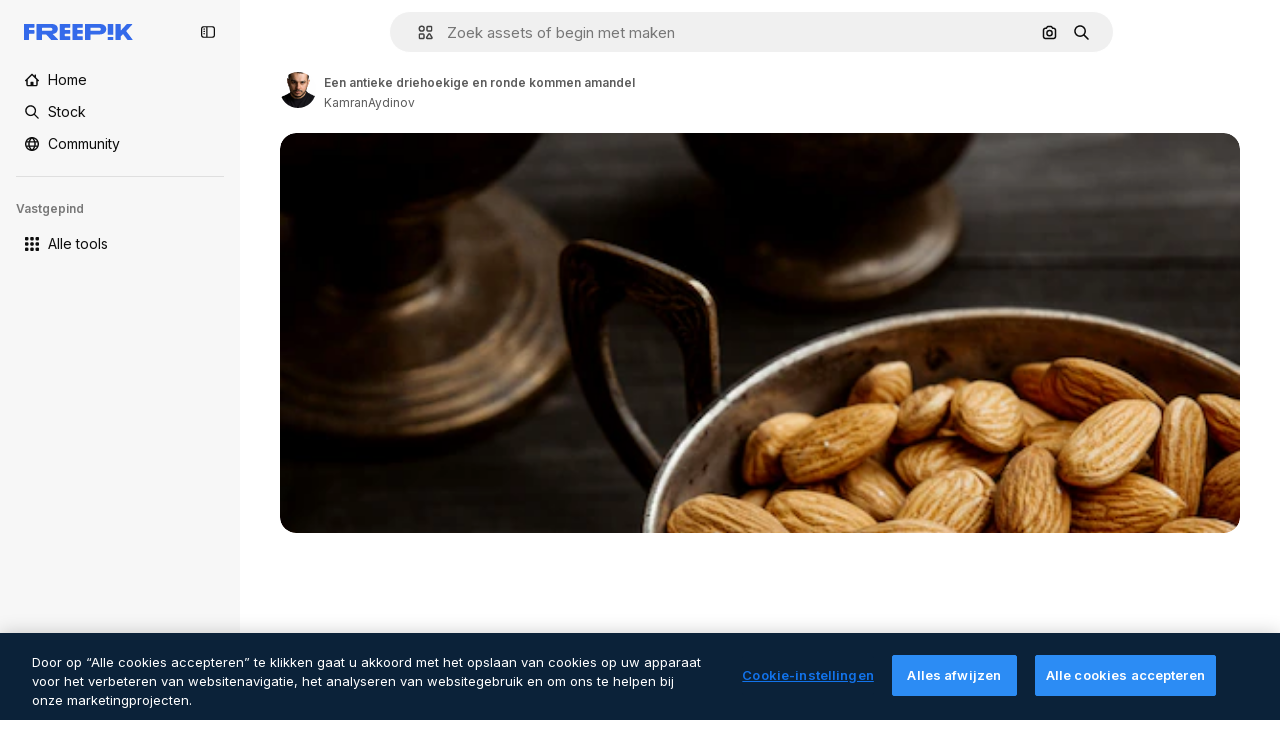

--- FILE ---
content_type: text/html; charset=utf-8
request_url: https://nl.freepik.com/vrije-photo/een-antieke-driehoekige-en-ronde-kommen-amandel_7183991.htm
body_size: 71003
content:
<!DOCTYPE html><html class="bg-surface-0" lang="nl"><head><meta charSet="utf-8"/><meta name="viewport" content="width=device-width, initial-scale=1.0, maximum-scale=1.0" class="jsx-3961720867"/><title>Een antieke driehoekige en ronde kommen amandel | Gratis Foto</title><meta name="description" content="Download deze gratis foto van Een antieke driehoekige en ronde kommen amandel en bekijk miljoenen professionele stockfoto&#x27;s op Freepik."/><meta property="og:title" content="Een antieke driehoekige en ronde kommen amandel | Gratis Foto"/><meta property="og:description" content="Download deze gratis foto van Een antieke driehoekige en ronde kommen amandel en bekijk miljoenen professionele stockfoto&#x27;s op Freepik."/><meta property="og:type" content="article"/><meta property="og:url" content="https://nl.freepik.com/vrije-photo/een-antieke-driehoekige-en-ronde-kommen-amandel_7183991.htm"/><meta property="og:image" content="https://img.freepik.com/vrije-photo/een-antieke-driehoekige-en-ronde-kommen-amandel_140725-4838.jpg"/><meta property="og:image:width" content="1200"/><meta property="og:image:height" content="676"/><meta property="og:image:alt" content="Een antieke driehoekige en ronde kommen amandel | Gratis Foto"/><meta property="og:site_name" content="Freepik"/><meta property="fb:admins" content="1031507953"/><meta property="twitter:card" content="summary_large_image"/><meta property="twitter:site" content="@freepik"/><meta property="twitter:creator" content="@freepik"/><meta property="twitter:title" content="Een antieke driehoekige en ronde kommen amandel | Gratis Foto"/><meta property="twitter:image:src" content="https://img.freepik.com/vrije-photo/een-antieke-driehoekige-en-ronde-kommen-amandel_140725-4838.jpg"/><meta property="twitter:url" content="https://nl.freepik.com/vrije-photo/een-antieke-driehoekige-en-ronde-kommen-amandel_7183991.htm"/><meta property="twitter:description" content="Download deze gratis foto van Een antieke driehoekige en ronde kommen amandel en bekijk miljoenen professionele stockfoto&#x27;s op Freepik."/><link rel="preconnect" href="https://img.freepik.com"/><link rel="preconnect" href="https://cdn-front.freepik.com"/><link rel="preconnect" href="https://static.cdnpk.net"/><link rel="dns-prefetch" href="https://img.freepik.com"/><meta name="p:domain_verify" content="fdda3a988da750af54ad90466dd90119"/><meta name="facebook-domain-verification" content="3oh58risl8zubokve93o200pvyihj0"/><meta name="robots" content="max-image-preview:large"/><meta name="lang" content="nl"/><link rel="canonical" href="https://nl.freepik.com/vrije-photo/een-antieke-driehoekige-en-ronde-kommen-amandel_7183991.htm"/><link rel="alternate" hrefLang="en" href="https://www.freepik.com/free-photo/antique-triangular-round-bowls-almond_7183991.htm"/><link rel="alternate" hrefLang="es" href="https://www.freepik.es/foto-gratis/antiguo-cuenco-triangular-redondo-almendras_7183991.htm"/><link rel="alternate" hrefLang="pt" href="https://br.freepik.com/fotos-gratis/um-antigo-tigelas-triangulares-e-redondas-de-amendoa_7183991.htm"/><link rel="alternate" hrefLang="ja" href="https://jp.freepik.com/free-photo/antique-triangular-round-bowls-almond_7183991.htm"/><link rel="alternate" hrefLang="ko" href="https://kr.freepik.com/free-photo/antique-triangular-round-bowls-almond_7183991.htm"/><link rel="alternate" hrefLang="fr" href="https://fr.freepik.com/photos-gratuite/ancien-bol-triangulaire-rond-amande_7183991.htm"/><link rel="alternate" hrefLang="it" href="https://it.freepik.com/foto-gratuito/antiche-ciotole-triangolari-e-rotonde-di-mandorla_7183991.htm"/><link rel="alternate" hrefLang="nl" href="https://nl.freepik.com/vrije-photo/een-antieke-driehoekige-en-ronde-kommen-amandel_7183991.htm"/><link rel="alternate" hrefLang="pl" href="https://pl.freepik.com/darmowe-zdjecie/antyczne-trojkatne-i-okragle-miski-migdalow_7183991.htm"/><link rel="alternate" hrefLang="ru" href="https://ru.freepik.com/free-photo/antique-triangular-round-bowls-almond_7183991.htm"/><link rel="alternate" hrefLang="zh-HK" href="https://zh.freepik.com/%E5%85%8D%E8%B2%BB%E5%9C%96%E7%89%87/antique-triangular-round-bowls-almond_7183991.htm"/><link rel="alternate" hrefLang="de" href="https://de.freepik.com/fotos-kostenlos/eine-antike-dreieckige-und-runde-mandelschale_7183991.htm"/><link rel="alternate" hrefLang="hi" href="https://in.freepik.com/%E0%A4%AE%E0%A5%81%E0%A5%9E%E0%A5%8D%E0%A4%A4-%E0%A4%AB%E0%A4%BC%E0%A5%8B%E0%A4%9F%E0%A5%8B/antique-triangular-round-bowls-almond_7183991.htm"/><link rel="alternate" hrefLang="fi" href="https://fi.freepik.com/ilmainen-kuva/antiikkiset-kolmion-ja-pyoreanmuotoiset-mantelikulhot_7183991.htm"/><link rel="alternate" hrefLang="cs" href="https://cz.freepik.com/fotografie-zdarma/starozitne-trojuhelnikove-a-kulate-misky-s-mandlemi_7183991.htm"/><link rel="alternate" hrefLang="sv" href="https://se.freepik.com/gratis-foto/antika-triangulara-och-runda-skalar-med-mandel_7183991.htm"/><link rel="alternate" hrefLang="id" href="https://idn.freepik.com/foto-gratis/mangkuk-antik-berbentuk-segitiga-dan-bulat-berisi-almond_7183991.htm"/><link rel="alternate" hrefLang="nb" href="https://no.freepik.com/gratis-bilder/en-antikk-trekantet-og-rund-skal-med-mandler_7183991.htm"/><link rel="alternate" hrefLang="th" href="https://th.freepik.com/%E0%B8%A0%E0%B8%B2%E0%B8%9E%E0%B8%96%E0%B9%88%E0%B8%B2%E0%B8%A2%E0%B8%9F%E0%B8%A3%E0%B8%B5/antique-triangular-round-bowls-almond_7183991.htm"/><link rel="alternate" hrefLang="tr" href="https://tr.freepik.com/ucretsiz-fotograf/antika-ucgen-ve-yuvarlak-badem-kaseleri_7183991.htm"/><link rel="alternate" hrefLang="vi" href="https://vn.freepik.com/hinh-chup-mien-phi/bat-co-hinh-tam-giac-va-tron-dung-hanh-nhan_7183991.htm"/><link rel="alternate" hrefLang="da" href="https://dk.freepik.com/gratis-foto/en-antik-trekantet-og-rund-skal-med-mandler_7183991.htm"/><link rel="alternate" hrefLang="x-default" href="https://www.freepik.com/free-photo/antique-triangular-round-bowls-almond_7183991.htm"/><script type="application/ld+json">{"@context":"https://schema.org","@graph":[{"@type":"WebPage","url":"https://nl.freepik.com/vrije-photo/een-antieke-driehoekige-en-ronde-kommen-amandel_7183991.htm","@id":"https://nl.freepik.com/vrije-photo/een-antieke-driehoekige-en-ronde-kommen-amandel_7183991.htm#webpage","name":"Een antieke driehoekige en ronde kommen amandel | Gratis Foto","description":"Download deze gratis foto van Een antieke driehoekige en ronde kommen amandel en bekijk miljoenen professionele stockfoto&apos;s op Freepik.","inLanguage":"nl","relatedLink":["https://nl.freepik.com/fotos"],"significantLink":["https://nl.freepik.com/fotos/eten","https://nl.freepik.com/fotos/voeding","https://nl.freepik.com/fotos/voedsel"],"isPartOf":{"@type":"WebSite","@id":"https://nl.freepik.com/#website"},"mainEntity":{"@type":"ImageObject","contentUrl":"https://img.freepik.com/vrije-photo/een-antieke-driehoekige-en-ronde-kommen-amandel_140725-4838.jpg","name":"Een antieke driehoekige en ronde kommen amandel","description":"Een antieke driehoekige en ronde kommen amandel","caption":"Een antieke driehoekige en ronde kommen amandel","datePublished":"2020-03-10T05:13:57","encodingFormat":"image/jpeg","height":782,"width":626,"license":"https://www.freepik.com/legal/terms-of-use","acquireLicensePage":"https://nl.freepik.com/vrije-photo/een-antieke-driehoekige-en-ronde-kommen-amandel_7183991.htm","thumbnailUrl":"https://img.freepik.com/vrije-photo/een-antieke-driehoekige-en-ronde-kommen-amandel_140725-4838.jpg?w=360","publisher":{"@type":"Organization","@id":"https://nl.freepik.com/#organization","name":"Freepik"},"creator":{"@type":"Person","name":"KamranAydinov","url":"https://nl.freepik.com/auteur/kamranaydinov","@id":"https://nl.freepik.com/auteur/kamranaydinov#person","worksFor":{"@id":"https://nl.freepik.com/#organization"}},"creditText":"Afbeelding van KamranAydinov op Freepik","copyrightNotice":"KamranAydinov"}}]}</script><script id="gtm-script">
            window.dataLayer = window.dataLayer || [];
            (function() {
              try {
                var uid = document.cookie.split('; ').find(row => row.startsWith('UID='));
                if (uid) {
                  uid = uid.split('=')[1];
                  window.dataLayer.push({ user_id: uid });
                }
              } catch (error) {}
            })();
            (function(w,d,s,l,i){w[l]=w[l]||[];w[l].push({'gtm.start':
            new Date().getTime(),event:'gtm.js'});var f=d.getElementsByTagName(s)[0],
            j=d.createElement(s),dl=l!='dataLayer'?'&l='+l:'';j.async=true;j.src=
            'https://www.googletagmanager.com/gtm.js?id='+i+dl;f.parentNode.insertBefore(j,f);
            })(window,document,'script','dataLayer','GTM-NC7VC6W');
          </script><meta name="next-head-count" content="55"/><link rel="icon" href="https://cdn-front.freepik.com/favicons/favicon-96x96.png?w=96&amp;v=2" type="image/png" sizes="96x96"/><link rel="icon" href="https://cdn-front.freepik.com/favicons/favicon.svg?v=2" type="image/svg+xml"/><link rel="icon" href="https://cdn-front.freepik.com/favicons/favicon.ico?v=2"/><link rel="apple-touch-icon" sizes="180x180" href="https://cdn-front.freepik.com/favicons/apple-touch-icon.png?w=180&amp;v=2"/><link rel="preload" href="https://static.cdnpk.net/_next/static/media/e4af272ccee01ff0-s.p.woff2" as="font" type="font/woff2" crossorigin="anonymous" data-next-font="size-adjust"/><link rel="preload" href="https://static.cdnpk.net/_next/static/media/00693fede67104d8-s.p.woff2" as="font" type="font/woff2" crossorigin="anonymous" data-next-font="size-adjust"/><script id="theme-init-script" data-nscript="beforeInteractive">
  (function () {
    try {
      const theme = localStorage.getItem('fp:theme');
      if (theme === 'dark' || (theme !== 'light' && window.matchMedia('(prefers-color-scheme: dark)').matches)) {
        document.documentElement.classList.add('dark');
      } else {
        document.documentElement.classList.remove('dark');
      }
    } catch (_) {}
  })();
</script><script id="sidebar-init-script" data-nscript="beforeInteractive">
  function getCookieRaw(name){
    var cookies = document.cookie ? document.cookie.split('; ') : [];
    for (var i=0; i<cookies.length; i++){
      var parts = cookies[i].split('=');
      var key = parts.shift();
      if (key === name) return parts.join('=');
    }
    return null;
  }

  (function () {
    try {
      const menuState = JSON.parse(decodeURIComponent(getCookieRaw('sb-prefs')));
      document.documentElement.dataset.sidebarState = menuState.mode;
    } catch (_) {
    }
  })();
</script><script id="is-user-logged-init-script" data-nscript="beforeInteractive">
  function hasCookie(name){
    var cookies = document.cookie ? document.cookie.split('; ') : [];
    for (var i=0; i<cookies.length; i++){
      var parts = cookies[i].split('=');
      var key = parts.shift();
      if (key === name) return true;
    }
    return false;
  }

  function getCookieValue(name){
    var cookies = document.cookie ? document.cookie.split('; ') : [];
    for (var i=0; i<cookies.length; i++){
      var parts = cookies[i].split('=');
      var key = parts.shift();
      if (key === name) return parts.join('=');
    }
    return null;
  }

  (function () {
    try {
      const isUserLogged = hasCookie('FP_MBL_NEW');
      document.documentElement.dataset.isUserLogged = isUserLogged;
    } catch (_) {
    }
  })();
</script><link rel="preload" href="https://static.cdnpk.net/_next/static/css/09e0fe04b7ea77e3.css" as="style"/><link rel="stylesheet" href="https://static.cdnpk.net/_next/static/css/09e0fe04b7ea77e3.css" data-n-g=""/><link rel="preload" href="https://static.cdnpk.net/_next/static/css/ef46db3751d8e999.css" as="style"/><link rel="stylesheet" href="https://static.cdnpk.net/_next/static/css/ef46db3751d8e999.css" data-n-p=""/><link rel="preload" href="https://static.cdnpk.net/_next/static/css/5d767857ad88c173.css" as="style"/><link rel="stylesheet" href="https://static.cdnpk.net/_next/static/css/5d767857ad88c173.css" data-n-p=""/><noscript data-n-css=""></noscript><script defer="" nomodule="" src="https://static.cdnpk.net/_next/static/chunks/polyfills-42372ed130431b0a.js"></script><script src="https://cdn-ukwest.onetrust.com/scripttemplates/otSDKStub.js" data-domain-script="c56d9473-676e-4c51-be81-d139971a9aae" defer="" data-nscript="beforeInteractive"></script><script defer="" src="https://static.cdnpk.net/_next/static/chunks/7092-cec4d35b5d99711b.js"></script><script defer="" src="https://static.cdnpk.net/_next/static/chunks/6492-6b33f847452b6f08.js"></script><script defer="" src="https://static.cdnpk.net/_next/static/chunks/8984-081f9735233d6cd6.js"></script><script defer="" src="https://static.cdnpk.net/_next/static/chunks/9524-bd8611dd4d6b913b.js"></script><script defer="" src="https://static.cdnpk.net/_next/static/chunks/8261.7312dbede787b47a.js"></script><script src="https://static.cdnpk.net/_next/static/chunks/webpack-ef8a94394903d519.js" defer=""></script><script src="https://static.cdnpk.net/_next/static/chunks/framework-235d946df266af2e.js" defer=""></script><script src="https://static.cdnpk.net/_next/static/chunks/main-cf7de2c6ec104b58.js" defer=""></script><script src="https://static.cdnpk.net/_next/static/chunks/pages/_app-c4719a37c3952421.js" defer=""></script><script src="https://static.cdnpk.net/_next/static/chunks/679-cf03cdd0b2cc2f03.js" defer=""></script><script src="https://static.cdnpk.net/_next/static/chunks/5817-17e4c5d502e42a3a.js" defer=""></script><script src="https://static.cdnpk.net/_next/static/chunks/5357-2d17ab28f01260c1.js" defer=""></script><script src="https://static.cdnpk.net/_next/static/chunks/6324-21dcf91487e9dba1.js" defer=""></script><script src="https://static.cdnpk.net/_next/static/chunks/3599-306c6a306b51aa9e.js" defer=""></script><script src="https://static.cdnpk.net/_next/static/chunks/1652-8dcfc37c90e61727.js" defer=""></script><script src="https://static.cdnpk.net/_next/static/chunks/9184-bfee47209bbaf19e.js" defer=""></script><script src="https://static.cdnpk.net/_next/static/chunks/8115-beefd05a5f0b5522.js" defer=""></script><script src="https://static.cdnpk.net/_next/static/chunks/5229-5a01a72b298b6d28.js" defer=""></script><script src="https://static.cdnpk.net/_next/static/chunks/3065-9c8b8a5163040fea.js" defer=""></script><script src="https://static.cdnpk.net/_next/static/chunks/4225-77cd9e26136a4df2.js" defer=""></script><script src="https://static.cdnpk.net/_next/static/chunks/1821-f815c5022b15eb99.js" defer=""></script><script src="https://static.cdnpk.net/_next/static/chunks/8324-95c5fc134b95228f.js" defer=""></script><script src="https://static.cdnpk.net/_next/static/chunks/7348-cfa1e05c539b83a6.js" defer=""></script><script src="https://static.cdnpk.net/_next/static/chunks/217-825f0a97dfba5e7b.js" defer=""></script><script src="https://static.cdnpk.net/_next/static/chunks/9110-ba1a87a6bb306d49.js" defer=""></script><script src="https://static.cdnpk.net/_next/static/chunks/4285-c24b655b1df7f71c.js" defer=""></script><script src="https://static.cdnpk.net/_next/static/chunks/2315-71393e4fe3b0cf3b.js" defer=""></script><script src="https://static.cdnpk.net/_next/static/chunks/pages/free-photo/%5Bcode%5D-9a239c6395edff35.js" defer=""></script><script src="https://static.cdnpk.net/_next/static/q6TlJQ3FDph6G9Qddg13b/_buildManifest.js" defer=""></script><script src="https://static.cdnpk.net/_next/static/q6TlJQ3FDph6G9Qddg13b/_ssgManifest.js" defer=""></script><style id="__jsx-3961720867">body{--font-sans:'__Inter_8effd3', '__Inter_Fallback_8effd3', "Helvetica Neue", Helvetica, Arial, sans-serif;--font-alternate:'__degular_c961b9', '__degular_Fallback_c961b9', "Helvetica Neue", Helvetica, Arial, sans-serif, '__Inter_8effd3', '__Inter_Fallback_8effd3', "Helvetica Neue", Helvetica, Arial, sans-serif}</style></head><body class="_otnfkq0"><div id="__next"><div class="relative grid grid-cols-1 bg-surface-0 text-surface-foreground-0 sm:grid-cols-[auto_minmax(0,1fr)]"><div class="h-full transition-[width] duration-100 ease-in-out sm:sticky sm:left-0 sm:top-0 sm:w-16 xl:sidebar-anchored:w-[240px] xl:sidebar-floating:w-16 hidden sm:block xl:w-[240px]"><nav aria-label="Sidebar" class="fixed size-full bg-surface-1 sm:z-[2] sm:h-dvh translate-x-full sm:sticky sm:left-0 sm:top-0 sm:translate-x-0"><div data-sidebar-safezone="true" class="flex h-full flex-col justify-stretch"><div class="sticky top-0 z-10 flex h-16 shrink-0 items-center justify-between px-4 sm:h-4 xl:h-16"><div class="pl-2 sm:hidden sm:sidebar-floating:hidden xl:block"><a id="logo-:R2m8qkq6:" class="text-surface-accent-0 dark:text-white" aria-label="Freepik" href="https://nl.freepik.com"><span class="_1uvu8nb0">Freepik</span><svg width="160" height="44" fill="#1273EB" class="$block $h-[16px] $w-[109px]" aria-labelledby="logo-:R2m8qkq6:" viewBox="0 0 109 16" xmlns="http://www.w3.org/2000/svg"><path d="M28.6279 10.0932C28.5821 10.0476 28.6126 9.95621 28.689 9.95621H28.9947H29.01C31.6235 9.69741 33.8091 8.0076 33.8091 5.02378C33.8091 1.58325 31.0274 0 27.8331 0H12.901C12.7023 0 12.5342 0.167458 12.5342 0.365365V15.6194C12.5342 15.8173 12.7023 15.9847 12.901 15.9847H17.6695C17.8682 15.9847 18.0363 15.8173 18.0363 15.6194V10.7478C18.0363 10.5499 18.2044 10.3825 18.4031 10.3825H21.5057C21.9336 10.3825 22.3463 10.5652 22.6367 10.8849L27.0537 15.8477C27.1454 15.8934 27.2371 15.9239 27.3288 15.9695H33.6257C33.9466 15.9695 34.1147 15.5889 33.8855 15.3606L28.6279 10.0932ZM26.641 6.82016H18.3878C18.1891 6.82016 18.021 6.6527 18.021 6.45479V4.14081C18.021 3.94291 18.1891 3.77544 18.3878 3.77544H26.5188C27.6803 3.77544 28.4445 4.33872 28.4445 5.25213C28.4445 6.28733 27.7414 6.82016 26.641 6.82016Z"></path><path d="M88.9058 0.015625H84.1373C83.9386 0.015625 83.7705 0.183083 83.7705 0.38099V10.5047C83.7705 10.7026 83.9386 10.87 84.1373 10.87H88.9058C89.1045 10.87 89.2726 10.7026 89.2726 10.5047V0.38099C89.2573 0.183083 89.1045 0.015625 88.9058 0.015625Z"></path><path d="M88.9058 13.0156H84.1373C83.9386 13.0156 83.7705 13.1831 83.7705 13.381V15.6341C83.7705 15.832 83.9386 15.9994 84.1373 15.9994H88.9058C89.1045 15.9994 89.2726 15.832 89.2726 15.6341V13.381C89.2573 13.1831 89.1045 13.0156 88.9058 13.0156Z"></path><path d="M108.53 15.5132L102.401 7.4295C102.264 7.24682 102.279 7.00324 102.432 6.83578L108.225 0.502776C108.393 0.320094 108.255 0.0308495 108.011 0.0308495H102.997C102.86 0.0308495 102.738 0.0917438 102.646 0.183085L97.0521 6.30296C97.0369 6.31818 97.0063 6.3334 96.9757 6.3334H96.777C96.7312 6.3334 96.6853 6.28773 96.6853 6.24206V0.350541C96.6853 0.167858 96.5325 0.015625 96.3491 0.015625H91.764C91.5806 0.015625 91.4277 0.167858 91.4277 0.350541V15.635C91.4277 15.8025 91.5653 15.9395 91.7334 15.9395H96.3644C96.5325 15.9395 96.67 15.8025 96.67 15.635V12.7882C96.67 12.6664 96.7159 12.5598 96.7923 12.4685L98.825 10.3068C98.825 10.3068 98.8403 10.2763 98.8862 10.2763C98.932 10.2763 99.1307 10.2763 99.1613 10.2763C99.1919 10.2763 99.2224 10.3068 99.2224 10.3068L103.318 15.7568C103.41 15.8786 103.548 15.9395 103.701 15.9395H108.301C108.545 15.9395 108.668 15.6807 108.53 15.5132Z"></path><path d="M41.2214 3.66928H45.8829C46.0816 3.66928 46.2497 3.50182 46.2497 3.30392V0.38099C46.2497 0.183083 46.0816 0.015625 45.8829 0.015625H36.2389C36.0402 0.015625 35.8721 0.183083 35.8721 0.38099V15.635C35.8721 15.8329 36.0402 16.0004 36.2389 16.0004H45.8829C46.0816 16.0004 46.2497 15.8329 46.2497 15.635V12.7121C46.2497 12.5142 46.0816 12.3467 45.8829 12.3467H41.1908C40.9921 12.3467 40.824 12.1793 40.824 11.9813V10.0784C40.824 9.86527 41.0074 9.68259 41.2214 9.68259H45.8829C46.0816 9.68259 46.2497 9.51513 46.2497 9.31723V6.45519C46.2497 6.25729 46.0816 6.08983 45.8829 6.08983H41.2214C41.0074 6.08983 40.824 5.90714 40.824 5.69401V4.04987C40.824 3.83674 41.0074 3.66928 41.2214 3.66928Z"></path><path d="M53.7546 3.66928H58.4161C58.6148 3.66928 58.7829 3.50182 58.7829 3.30392V0.38099C58.7829 0.183083 58.6148 0.015625 58.4161 0.015625H48.7721C48.5734 0.015625 48.4053 0.183083 48.4053 0.38099V15.635C48.4053 15.8329 48.5734 16.0004 48.7721 16.0004H58.4161C58.6148 16.0004 58.7829 15.8329 58.7829 15.635V12.7121C58.7829 12.5142 58.6148 12.3467 58.4161 12.3467H53.724C53.5253 12.3467 53.3572 12.1793 53.3572 11.9813V10.0784C53.3572 9.86527 53.5406 9.68259 53.7546 9.68259H58.4161C58.6148 9.68259 58.7829 9.51513 58.7829 9.31723V6.45519C58.7829 6.25729 58.6148 6.08983 58.4161 6.08983H53.7546C53.5406 6.08983 53.3572 5.90714 53.3572 5.69401V4.04987C53.3572 3.83674 53.5406 3.66928 53.7546 3.66928Z"></path><path d="M5.35124 3.66928H10.0128C10.2115 3.66928 10.3796 3.50182 10.3796 3.30392V0.38099C10.3796 0.183083 10.2115 0.015625 10.0128 0.015625H0.368765C0.170077 0.015625 0.00195312 0.183083 0.00195312 0.38099V15.635C0.00195312 15.8329 0.170077 16.0004 0.368765 16.0004H4.58706C4.78575 16.0004 4.95387 15.8329 4.95387 15.635V10.0936C4.95387 9.88049 5.13727 9.69781 5.35124 9.69781H10.0128C10.2115 9.69781 10.3796 9.53035 10.3796 9.33245V6.47042C10.3796 6.27251 10.2115 6.10505 10.0128 6.10505H5.35124C5.13727 6.10505 4.95387 5.92237 4.95387 5.70924V4.06509C4.95387 3.83674 5.12199 3.66928 5.35124 3.66928Z"></path><path d="M75.7474 0.015625H61.3043C61.1056 0.015625 60.9375 0.183083 60.9375 0.38099V15.635C60.9375 15.8329 61.1056 16.0004 61.3043 16.0004H66.0728C66.2715 16.0004 66.4396 15.8329 66.4396 15.635V10.596C66.4396 10.4894 66.516 10.4133 66.623 10.4133H67.3108H75.7627C79.4307 10.4133 82.2124 8.51037 82.2124 5.14596C82.2124 1.65977 79.4308 0.015625 75.7474 0.015625ZM75.0596 6.82056H66.8064C66.6077 6.82056 66.4396 6.6531 66.4396 6.45519V4.14121C66.4396 3.94331 66.6077 3.77584 66.8064 3.77584H74.9374C76.0989 3.77584 76.8631 4.33912 76.8631 5.25253C76.8631 6.28773 76.1448 6.82056 75.0596 6.82056Z"></path></svg></a></div><button aria-label="Toggle sidebar" class="flex items-center rounded-lg  p-[9px] transition-all duration-150 ease-out hover:bg-surface-2 sm:hidden xl:flex"><svg xmlns="http://www.w3.org/2000/svg" viewBox="0 0 18 18" width="16" height="16" aria-hidden="true" class="$w-[1em] $h-[1em] $fill-current $text-lg size-[14px] text-surface-foreground-0"><path d="M14.25 1.5H3.75A3.754 3.754 0 0 0 0 5.25v7.5a3.754 3.754 0 0 0 3.75 3.75h10.5A3.754 3.754 0 0 0 18 12.75v-7.5a3.754 3.754 0 0 0-3.75-3.75M1.5 12.75v-7.5C1.5 4.01 2.51 3 3.75 3h3v12h-3c-1.24 0-2.25-1.01-2.25-2.25m15 0c0 1.24-1.01 2.25-2.25 2.25h-6V3h6c1.24 0 2.25 1.01 2.25 2.25zM5.25 8.25A.75.75 0 0 1 4.5 9h-.75a.75.75 0 1 1 0-1.5h.75a.75.75 0 0 1 .75.75m0 3a.75.75 0 0 1-.75.75h-.75a.75.75 0 1 1 0-1.5h.75a.75.75 0 0 1 .75.75M3 5.25a.75.75 0 0 1 .75-.75h.75a.75.75 0 1 1 0 1.5h-.75A.75.75 0 0 1 3 5.25"></path></svg></button></div><div dir="ltr" class="flex-1 overflow-hidden pl-4 pr-2" style="position:relative;--radix-scroll-area-corner-width:0px;--radix-scroll-area-corner-height:0px"><style>[data-radix-scroll-area-viewport]{scrollbar-width:none;-ms-overflow-style:none;-webkit-overflow-scrolling:touch;}[data-radix-scroll-area-viewport]::-webkit-scrollbar{display:none}</style><div data-radix-scroll-area-viewport="" class="size-full pr-2" style="overflow-x:hidden;overflow-y:hidden"><div style="min-width:100%;display:table"><div class="flex flex-col gap-1"><div class="h-8 hidden is-user-logged:block"></div><a aria-label="Home" data-cy="sidebar-home-link" class="flex h-10 items-center gap-1 rounded-lg text-sm text-surface-foreground-0 hover:bg-surface-2 sm:h-8 w-full sm:w-8 xl:w-full" href="https://nl.freepik.com/"><div class="flex w-8 items-center justify-center"><svg xmlns="http://www.w3.org/2000/svg" viewBox="-49 141 512 512" width="16" height="16" aria-hidden="true" class="$w-[1em] $h-[1em] $fill-current $text-lg size-[14px]"><path d="M455.678 404.322 352 300.644V216c0-13.807-11.193-25-25-25s-25 11.193-25 25v34.645l-77.322-77.322c-9.764-9.763-25.592-9.763-35.355 0l-231 231A25 25 0 0 0-24 447H1v126c0 30.327 24.673 55 55 55h302c30.327 0 55-24.673 55-55V447h25a25 25 0 0 0 17.678-42.678M363 573c0 2.757-2.243 5-5 5h-96v-95c0-13.807-11.193-25-25-25h-60c-13.807 0-25 11.193-25 25v95H56c-2.757 0-5-2.243-5-5V382.355l156-156 156 156z"></path></svg></div><span class="inline sm:hidden sm:sidebar-floating:hidden xl:inline">Home</span></a><a aria-label="Stock" data-cy="sidebar-stock-link" class="flex h-10 items-center gap-1 rounded-lg text-sm text-surface-foreground-0 hover:bg-surface-2 sm:h-8 w-full sm:w-8 xl:w-full" href="https://nl.freepik.com/stock#from_element=mainmenu"><div class="flex items-center gap-1"><svg xmlns="http://www.w3.org/2000/svg" viewBox="-49 141 512 512" width="16" height="16" aria-hidden="true" class="$w-[1em] $h-[1em] $fill-current $text-lg flex size-[14px] w-8 items-center justify-center"><path d="M448.178 602.822 316.426 471.071c26.355-33.88 42.074-76.422 42.074-122.571 0-110.28-89.72-200-200-200s-200 89.72-200 200 89.72 200 200 200c46.149 0 88.691-15.719 122.571-42.074l131.751 131.751c4.882 4.882 11.28 7.323 17.678 7.323s12.796-2.441 17.678-7.322c9.762-9.763 9.762-25.593 0-35.356M8.5 348.5c0-82.71 67.29-150 150-150s150 67.29 150 150-67.29 150-150 150-150-67.29-150-150"></path></svg><p class="inline sidebar-floating:hidden sm:hidden xl:inline">Stock</p></div></a><div class="sr-only"><div class="flex flex-col"><div class="group flex h-8 w-full items-center gap-[6px] sm:h-auto"><a data-gtm-event="main_menu" class="flex items-center text-sm text-surface-foreground-4 hover:text-surface-foreground-0" href="https://nl.freepik.com/stock#from_element=mainmenu"><span class="flex items-center gap-2"><h3 class="group mb-2 hidden items-center gap-2 text-lg font-semibold text-surface-foreground-0 sm:flex">Stock<svg xmlns="http://www.w3.org/2000/svg" viewBox="-49 141 512 512" width="16" height="16" aria-hidden="true" class="$w-[1em] $h-[1em] $fill-current $text-md hidden group-hover:block"><path d="m226.644 397-92.322 92.322c-9.763 9.763-9.763 25.592 0 35.355s25.592 9.763 35.355 0l110-110C284.559 409.797 287 403.398 287 397s-2.441-12.796-7.322-17.678l-110-110c-9.764-9.763-25.592-9.763-35.355 0s-9.763 25.592 0 35.355z"></path></svg></h3></span></a></div><div class="grid grid-cols-2 gap-6 pb-4 sm:grid-cols-2 lg:grid-cols-4"><div class="flex flex-col space-y-2"><div class="flex h-10 flex-row items-center gap-2 border-b border-surface-border-alpha-0 py-[10px]"><svg xmlns="http://www.w3.org/2000/svg" viewBox="0 0 12 12" width="16" height="16" aria-hidden="true" class="$w-[1em] $h-[1em] $fill-current $text-lg size-[12px] text-surface-foreground-0"><g fill-rule="evenodd" clip-path="url(#picture_svg__a)" clip-rule="evenodd"><path d="M9.773 4.09c0 1.13-.92 2.05-2.05 2.05-1.131 0-2.051-.92-2.051-2.05 0-1.131.92-2.05 2.05-2.05 1.131 0 2.051.919 2.051 2.05m-1.171 0a.88.88 0 0 0-1.758 0 .88.88 0 0 0 1.758 0"></path><path d="M1.523 0h8.954C11.317 0 12 .683 12 1.523v8.954c0 .84-.683 1.523-1.523 1.523H1.523C.683 12 0 11.317 0 10.477V1.523C0 .683.683 0 1.523 0m8.954 1.172H1.523a.35.35 0 0 0-.351.351v5.763l2.181-2.142a.586.586 0 0 1 .826.005l3.39 3.404 1.473-1.517a.586.586 0 0 1 .838-.004l.948.964V1.523a.35.35 0 0 0-.351-.351m-8.954 9.656h8.954a.35.35 0 0 0 .351-.351v-.81L9.465 8.281l-1.47 1.515a.586.586 0 0 1-.836.005l-3.4-3.414-2.587 2.54v1.549c0 .193.158.351.351.351"></path></g><defs><clipPath id="picture_svg__a"><path d="M0 0h12v12H0z"></path></clipPath></defs></svg><h4 class="text-xs font-medium uppercase text-surface-foreground-0">Afbeelding</h4></div><div class="flex flex-col gap-2"><div class="group flex h-8 w-full items-center gap-[6px] sm:h-auto"><a data-option="sidebar.images" data-gtm-event="main_menu" class="flex items-center text-sm text-surface-foreground-4 hover:text-surface-foreground-0" href="https://nl.freepik.com/afbeeldingen#from_element=mainmenu"><span class="flex items-center gap-2">Alle afbeeldingen</span></a></div><div class="group flex h-8 w-full items-center gap-[6px] sm:h-auto"><a data-option="sidebar.vectors" data-gtm-event="main_menu" class="flex items-center text-sm text-surface-foreground-4 hover:text-surface-foreground-0" href="https://nl.freepik.com/vectoren#from_element=mainmenu"><span class="flex items-center gap-2">Vectoren</span></a></div><div class="group flex h-8 w-full items-center gap-[6px] sm:h-auto"><a data-option="sidebar.photos" data-gtm-event="main_menu" class="flex items-center text-sm text-surface-foreground-4 hover:text-surface-foreground-0" href="https://nl.freepik.com/fotos#from_element=mainmenu"><span class="flex items-center gap-2">Foto&#x27;s</span></a></div><div class="group flex h-8 w-full items-center gap-[6px] sm:h-auto"><a data-option="sidebar.illustrations" data-gtm-event="main_menu" class="flex items-center text-sm text-surface-foreground-4 hover:text-surface-foreground-0" href="https://nl.freepik.com/illustraties#from_element=mainmenu"><span class="flex items-center gap-2">Illustraties</span></a></div><div class="group flex h-8 w-full items-center gap-[6px] sm:h-auto"><a data-option="sidebar.icons" data-gtm-event="main_menu" class="flex items-center text-sm text-surface-foreground-4 hover:text-surface-foreground-0" href="https://nl.freepik.com/iconen#from_element=mainmenu"><span class="flex items-center gap-2">Iconen</span></a></div><div class="group flex h-8 w-full items-center gap-[6px] sm:h-auto"><a data-option="sidebar.3d-models" data-gtm-event="main_menu" class="flex items-center text-sm text-surface-foreground-4 hover:text-surface-foreground-0" href="https://nl.freepik.com/3d-modellen#from_element=mainmenu"><span class="flex items-center gap-2">3D</span></a></div></div></div><div class="flex flex-col space-y-2"><div class="flex h-10 flex-row items-center gap-2 border-b border-surface-border-alpha-0 py-[10px]"><svg xmlns="http://www.w3.org/2000/svg" viewBox="0 0 14 14" width="16" height="16" aria-hidden="true" class="$w-[1em] $h-[1em] $fill-current $text-lg size-[12px] text-surface-foreground-0"><path d="M12.223.684H1.777A1.78 1.78 0 0 0 0 2.46v6.617c0 .98.797 1.777 1.777 1.777h10.446A1.78 1.78 0 0 0 14 9.079V2.461A1.78 1.78 0 0 0 12.223.684m.41 8.394a.41.41 0 0 1-.41.41H1.777a.41.41 0 0 1-.41-.41V2.461a.41.41 0 0 1 .41-.41h10.446a.41.41 0 0 1 .41.41zM14 12.633a.684.684 0 0 1-.684.683H.684a.684.684 0 1 1 0-1.367h12.632c.378 0 .684.306.684.684M8.914 5.797c0 .24-.125.462-.33.586L6.176 7.832a.684.684 0 0 1-1.036-.586V4.348a.684.684 0 0 1 1.036-.586l2.406 1.45c.206.123.331.345.331.585"></path></svg><h4 class="text-xs font-medium uppercase text-surface-foreground-0">Video</h4></div><div class="flex flex-col gap-2"><div class="group flex h-8 w-full items-center gap-[6px] sm:h-auto"><a data-option="sidebar.videos" data-gtm-event="main_menu" class="flex items-center text-sm text-surface-foreground-4 hover:text-surface-foreground-0" href="https://nl.freepik.com/videos#from_element=mainmenu"><span class="flex items-center gap-2">Video&#x27;s</span></a></div><div class="group flex h-8 w-full items-center gap-[6px] sm:h-auto"><a data-option="sidebar.video-templates" data-gtm-event="main_menu" class="flex items-center text-sm text-surface-foreground-4 hover:text-surface-foreground-0" href="https://nl.freepik.com/videosjablonen#from_element=mainmenu"><span class="flex items-center gap-2">Videosjablonen</span></a></div><div class="group flex h-8 w-full items-center gap-[6px] sm:h-auto"><a data-option="sidebar.motion-graphics" data-gtm-event="main_menu" class="flex items-center text-sm text-surface-foreground-4 hover:text-surface-foreground-0" href="https://nl.freepik.com/motion-graphics#from_element=mainmenu"><span class="flex items-center gap-2">Dynamische afbeeldingen</span></a></div></div></div><div class="flex flex-col space-y-2"><div class="flex h-10 flex-row items-center gap-2 border-b border-surface-border-alpha-0 py-[10px]"><svg xmlns="http://www.w3.org/2000/svg" viewBox="0 0 12 14" width="16" height="16" aria-hidden="true" class="$w-[1em] $h-[1em] $fill-current $text-lg size-[12px] text-surface-foreground-0"><path d="M3.333.333C3.702.333 4 .632 4 1v12a.667.667 0 1 1-1.333 0V1c0-.368.298-.667.666-.667m8 1.334c.368 0 .667.298.667.666v9.334a.667.667 0 0 1-1.333 0V2.333c0-.368.298-.666.666-.666M6 2.333c.368 0 .667.299.667.667v8a.667.667 0 1 1-1.334 0V3c0-.368.299-.667.667-.667m2.667 1.334c.368 0 .666.298.666.666v5.334a.667.667 0 1 1-1.333 0V4.333c0-.368.298-.666.667-.666M.667 5c.368 0 .666.299.666.667v2.666a.667.667 0 1 1-1.333 0V5.667C0 5.299.298 5 .667 5"></path></svg><h4 class="text-xs font-medium uppercase text-surface-foreground-0">Audio</h4></div><div class="flex flex-col gap-2"><div class="group flex h-8 w-full items-center gap-[6px] sm:h-auto"><a data-option="sidebar.sound-effects" data-gtm-event="main_menu" class="flex items-center text-sm text-surface-foreground-4 hover:text-surface-foreground-0" href="https://www.freepik.com/audio/sound-effects#from_element=mainmenu"><span class="flex items-center gap-2">Geluidseffecten</span></a></div><div class="group flex h-8 w-full items-center gap-[6px] sm:h-auto"><a data-option="sidebar.pikaso-audio" data-gtm-event="main_menu" class="flex items-center text-sm text-surface-foreground-4 hover:text-surface-foreground-0" href="https://www.freepik.com/audio/music#from_element=mainmenu"><span class="flex items-center gap-2">Muziek</span></a></div></div></div><div class="flex flex-col space-y-2"><div class="flex h-10 flex-row items-center gap-2 border-b border-surface-border-alpha-0 py-[10px]"><svg xmlns="http://www.w3.org/2000/svg" viewBox="0 0 24 24" width="16" height="16" aria-hidden="true" class="$w-[1em] $h-[1em] $fill-current $text-lg size-[12px] text-surface-foreground-0"><path d="M11.578 19.688H3.281a.7.7 0 0 1-.703-.704V7.687h18.375V12a1.172 1.172 0 0 0 2.344 0V3.703A3.053 3.053 0 0 0 20.25.656H3.281A3.053 3.053 0 0 0 .234 3.703v15.281a3.053 3.053 0 0 0 3.047 3.047h8.297a1.172 1.172 0 0 0 0-2.343M3.281 3H20.25c.39 0 .703.314.703.703v1.64H2.578v-1.64c0-.389.314-.703.703-.703"></path><path d="m22.875 17.48-7.106-7.107a1.17 1.17 0 0 0-.83-.342h-3.314c-.647 0-1.172.525-1.172 1.172v3.314c0 .31.122.61.342.83l7.107 7.106c.576.577 1.34.89 2.156.89.815 0 1.58-.318 2.156-.89l.661-.66c.577-.577.89-1.341.89-2.157s-.318-1.58-.89-2.156m-1.66 2.653-.66.66a.703.703 0 0 1-.994 0l-6.764-6.759v-1.659h1.66l6.763 6.764c.132.131.207.31.207.497a.74.74 0 0 1-.211.497"></path></svg><h4 class="text-xs font-medium uppercase text-surface-foreground-0">Design</h4></div><div class="flex flex-col gap-2"><div class="group flex h-8 w-full items-center gap-[6px] sm:h-auto"><a data-option="sidebar.templates" data-gtm-event="main_menu" class="flex items-center text-sm text-surface-foreground-4 hover:text-surface-foreground-0" href="https://nl.freepik.com/sjablonen#from_element=mainmenu"><span class="flex items-center gap-2">Sjablonen</span></a></div><div class="group flex h-8 w-full items-center gap-[6px] sm:h-auto"><a data-option="sidebar.mockups" data-gtm-event="main_menu" class="flex items-center text-sm text-surface-foreground-4 hover:text-surface-foreground-0" href="https://nl.freepik.com/mockups#from_element=mainmenu"><span class="flex items-center gap-2">Mockups</span></a></div><div class="group flex h-8 w-full items-center gap-[6px] sm:h-auto"><a data-option="sidebar.fonts" data-gtm-event="main_menu" class="flex items-center text-sm text-surface-foreground-4 hover:text-surface-foreground-0" href="https://nl.freepik.com/lettertypes#from_element=mainmenu"><span class="flex items-center gap-2">Lettertypen</span></a></div><div class="group flex h-8 w-full items-center gap-[6px] sm:h-auto"><a data-option="sidebar.psd" data-gtm-event="main_menu" class="flex items-center text-sm text-surface-foreground-4 hover:text-surface-foreground-0" href="https://nl.freepik.com/psd#from_element=mainmenu"><span class="flex items-center gap-2">PSD</span></a></div></div></div></div></div></div><a href="/pikaso/community#from_element=mainmenu" class="flex h-10 items-center gap-1 rounded-lg text-sm text-surface-foreground-0 hover:bg-surface-2 sm:h-8 w-full sm:w-8 xl:w-full" aria-label="Community" data-cy="sidebar-community-link"><div class="flex w-8 items-center justify-center"><svg xmlns="http://www.w3.org/2000/svg" viewBox="-49 141 512 512" width="16" height="16" aria-hidden="true" class="$w-[1em] $h-[1em] $fill-current $text-lg size-[14px]"><path d="M388.02 215.98C339.667 167.629 275.38 141 207 141S74.333 167.629 25.98 215.98C-22.371 264.332-49 328.62-49 397s26.629 132.668 74.98 181.02C74.333 626.371 138.62 653 207 653s132.667-26.629 181.02-74.98C436.371 529.668 463 465.38 463 397s-26.629-132.668-74.98-181.02M206.999 594.556c-28.257-26.276-50.21-57.813-64.859-92.556h129.72c-14.65 34.744-36.603 66.281-64.861 92.556M126.613 452C122.92 434.105 121 415.699 121 397s1.921-37.105 5.613-55h160.774c3.693 17.895 5.613 36.301 5.613 55s-1.921 37.105-5.613 55zM1 397c0-19.042 2.609-37.484 7.467-55h67.236C72.597 359.985 71 378.371 71 397s1.597 37.015 4.703 55H8.467A205.5 205.5 0 0 1 1 397m206-197.557c28.257 26.276 50.211 57.813 64.859 92.557H142.141c14.648-34.743 36.602-66.281 64.859-92.557M338.297 342h67.236c4.858 17.516 7.467 35.958 7.467 55s-2.609 37.484-7.467 55h-67.235c3.106-17.985 4.703-36.371 4.703-55s-1.598-37.015-4.704-55m45.866-50h-58.741a317.4 317.4 0 0 0-47.355-88.362C322.719 220.102 360.14 251.62 384.163 292m-248.229-88.362A317.3 317.3 0 0 0 88.579 292H29.837c24.023-40.38 61.444-71.898 106.097-88.362M29.837 502h58.742a317.3 317.3 0 0 0 47.355 88.362C91.281 573.898 53.86 542.38 29.837 502m248.23 88.362A317.3 317.3 0 0 0 325.422 502h58.741c-24.023 40.379-61.443 71.898-106.096 88.362"></path></svg></div><span class="inline sm:hidden sm:sidebar-floating:hidden xl:inline">Community</span></a></div><div class="mb-[15px] mt-4 border-t border-surface-border-alpha-1"></div><p class="mb-1 hidden h-8 items-center text-xs font-semibold text-surface-foreground-4 sm:sidebar-floating:hidden xl:flex">Vastgepind</p><div class="space-y-1"><button class="flex h-10 items-center gap-1 rounded-lg text-sm text-surface-foreground-0 hover:bg-surface-2 sm:h-8 w-full sm:w-8 xl:w-full" aria-label="Alle tools" data-cy="sidebar-alltools-link"><div class="flex items-center gap-1"><svg xmlns="http://www.w3.org/2000/svg" viewBox="0 0 14 14" width="16" height="16" aria-hidden="true" class="$w-[1em] $h-[1em] $fill-current $text-lg flex size-[14px] w-8 items-center justify-center"><path d="M11.452 0h1.698c.47 0 .85.38.85.85v1.699c0 .469-.38.85-.85.85h-1.699a.85.85 0 0 1-.849-.85v-1.7c0-.469.38-.849.85-.849M13.15 5.301h-1.699a.85.85 0 0 0-.849.85V7.85c0 .469.38.849.85.849h1.698c.47 0 .85-.38.85-.85V6.15a.85.85 0 0 0-.85-.849M.85 10.602h1.699c.469 0 .85.38.85.85v1.698c0 .47-.381.85-.85.85h-1.7A.85.85 0 0 1 0 13.15v-1.699c0-.469.38-.85.85-.85M7.85 10.602h-1.7a.85.85 0 0 0-.85.85v1.698c.001.47.381.85.85.85h1.7c.469 0 .849-.38.849-.85v-1.699a.85.85 0 0 0-.85-.85M13.15 10.602h-1.699a.85.85 0 0 0-.849.85v1.698c0 .47.38.85.85.85h1.698c.47 0 .85-.38.85-.85v-1.699a.85.85 0 0 0-.85-.85M6.15 5.301h1.7c.469 0 .849.38.849.85V7.85c0 .469-.38.849-.85.849H6.15a.85.85 0 0 1-.85-.85V6.15c.001-.469.381-.849.85-.849M2.549 5.301h-1.7a.85.85 0 0 0-.849.85V7.85c0 .469.38.849.85.849h1.699c.469 0 .85-.38.85-.85V6.15a.85.85 0 0 0-.85-.849M7.85 0h-1.7a.85.85 0 0 0-.85.85v1.699c.001.469.381.85.85.85h1.7c.469 0 .849-.381.849-.85v-1.7A.85.85 0 0 0 7.849 0M.85 0h1.699c.469 0 .85.38.85.85v1.699c0 .469-.381.85-.85.85h-1.7A.85.85 0 0 1 0 2.548v-1.7C0 .38.38 0 .85 0"></path></svg><p class="inline sidebar-floating:hidden sm:hidden xl:inline">Alle tools</p></div></button><div class="sr-only"><div class="flex flex-col"><h3 class="mb-2 hidden text-lg font-semibold text-surface-foreground-0 sm:block">Alle tools</h3><div class="grid grid-cols-2 gap-6 pb-4 sm:grid-cols-2 lg:grid-cols-4"><div class="flex flex-col space-y-2"><div class="flex h-10 flex-row items-center gap-2 border-b border-surface-border-alpha-0 py-[10px]"><svg xmlns="http://www.w3.org/2000/svg" viewBox="0 0 12 12" width="16" height="16" aria-hidden="true" class="$w-[1em] $h-[1em] $fill-current $text-lg size-[12px] text-surface-foreground-0"><g fill-rule="evenodd" clip-path="url(#picture_svg__a)" clip-rule="evenodd"><path d="M9.773 4.09c0 1.13-.92 2.05-2.05 2.05-1.131 0-2.051-.92-2.051-2.05 0-1.131.92-2.05 2.05-2.05 1.131 0 2.051.919 2.051 2.05m-1.171 0a.88.88 0 0 0-1.758 0 .88.88 0 0 0 1.758 0"></path><path d="M1.523 0h8.954C11.317 0 12 .683 12 1.523v8.954c0 .84-.683 1.523-1.523 1.523H1.523C.683 12 0 11.317 0 10.477V1.523C0 .683.683 0 1.523 0m8.954 1.172H1.523a.35.35 0 0 0-.351.351v5.763l2.181-2.142a.586.586 0 0 1 .826.005l3.39 3.404 1.473-1.517a.586.586 0 0 1 .838-.004l.948.964V1.523a.35.35 0 0 0-.351-.351m-8.954 9.656h8.954a.35.35 0 0 0 .351-.351v-.81L9.465 8.281l-1.47 1.515a.586.586 0 0 1-.836.005l-3.4-3.414-2.587 2.54v1.549c0 .193.158.351.351.351"></path></g><defs><clipPath id="picture_svg__a"><path d="M0 0h12v12H0z"></path></clipPath></defs></svg><h4 class="text-xs font-medium uppercase text-surface-foreground-0">Afbeelding</h4></div><div class="flex flex-col gap-2"><div class="group flex h-8 w-full items-center gap-[6px] sm:h-auto"><a href="/ai/afbeelding-generator#from_element=mainmenu" data-option="sidebar.ai-image-generator" data-gtm-event="main_menu" class="flex  items-center text-sm text-surface-foreground-4 hover:text-surface-foreground-0"><span class="flex items-center gap-2">Image Generator</span></a></div><div class="group flex h-8 w-full items-center gap-[6px] sm:h-auto"><a href="/ai/photo-editor#from_element=mainmenu" data-option="sidebar.ai-photo-editor" data-gtm-event="main_menu" class="flex  items-center text-sm text-surface-foreground-4 hover:text-surface-foreground-0"><span class="flex items-center gap-2">Image Editor</span></a></div><div class="group flex h-8 w-full items-center gap-[6px] sm:h-auto"><a href="/ai/upscaler#from_element=mainmenu" data-option="sidebar.ai-image-upscaler" data-gtm-event="main_menu" class="flex  items-center text-sm text-surface-foreground-4 hover:text-surface-foreground-0"><span class="flex items-center gap-2">Image Upscaler</span></a></div><div class="group flex h-8 w-full items-center gap-[6px] sm:h-auto"><a href="/ai/image-extender#from_element=mainmenu" data-option="sidebar.ai-image-extender" data-gtm-event="main_menu" class="flex  items-center text-sm text-surface-foreground-4 hover:text-surface-foreground-0"><span class="flex items-center gap-2">Image Extender</span></a></div><div class="group flex h-8 w-full items-center gap-[6px] sm:h-auto"><a href="/pikaso/tools/variations#from_element=mainmenu" data-option="sidebar.variations" data-gtm-event="main_menu" class="flex  items-center text-sm text-surface-foreground-4 hover:text-surface-foreground-0"><span class="flex items-center gap-2">Variaties<span class="relative rounded-sm bg-piki-blue-100 p-1 align-middle text-2xs font-semibold leading-none tracking-wide text-piki-blue-900 dark:bg-[#2E3035] dark:text-piki-blue-200">New</span></span></a></div><div class="group flex h-8 w-full items-center gap-[6px] sm:h-auto"><a href="/pikaso/assistant#from_element=mainmenu" data-option="sidebar.ai-assistant" data-gtm-event="main_menu" class="flex  items-center text-sm text-surface-foreground-4 hover:text-surface-foreground-0"><span class="flex items-center gap-2">Assistent</span></a></div></div></div><div class="flex flex-col space-y-2"><div class="flex h-10 flex-row items-center gap-2 border-b border-surface-border-alpha-0 py-[10px]"><svg xmlns="http://www.w3.org/2000/svg" viewBox="0 0 14 14" width="16" height="16" aria-hidden="true" class="$w-[1em] $h-[1em] $fill-current $text-lg size-[12px] text-surface-foreground-0"><path d="M12.223.684H1.777A1.78 1.78 0 0 0 0 2.46v6.617c0 .98.797 1.777 1.777 1.777h10.446A1.78 1.78 0 0 0 14 9.079V2.461A1.78 1.78 0 0 0 12.223.684m.41 8.394a.41.41 0 0 1-.41.41H1.777a.41.41 0 0 1-.41-.41V2.461a.41.41 0 0 1 .41-.41h10.446a.41.41 0 0 1 .41.41zM14 12.633a.684.684 0 0 1-.684.683H.684a.684.684 0 1 1 0-1.367h12.632c.378 0 .684.306.684.684M8.914 5.797c0 .24-.125.462-.33.586L6.176 7.832a.684.684 0 0 1-1.036-.586V4.348a.684.684 0 0 1 1.036-.586l2.406 1.45c.206.123.331.345.331.585"></path></svg><h4 class="text-xs font-medium uppercase text-surface-foreground-0">Video</h4></div><div class="flex flex-col gap-2"><div class="group flex h-8 w-full items-center gap-[6px] sm:h-auto"><a href="/ai/video-generator#from_element=mainmenu" data-option="sidebar.ai-video-generator" data-gtm-event="main_menu" class="flex  items-center text-sm text-surface-foreground-4 hover:text-surface-foreground-0"><span class="flex items-center gap-2">Video Generator</span></a></div><div class="group flex h-8 w-full items-center gap-[6px] sm:h-auto"><a href="/ai/video-editor#from_element=mainmenu" data-option="sidebar.ai-video-editor" data-gtm-event="main_menu" class="flex  items-center text-sm text-surface-foreground-4 hover:text-surface-foreground-0"><span class="flex items-center gap-2">Video Project Editor</span></a></div><div class="group flex h-8 w-full items-center gap-[6px] sm:h-auto"><a href="/pikaso/video-clip-editor#from_element=mainmenu" data-option="sidebar.video-clip-editor" data-gtm-event="main_menu" class="flex  items-center text-sm text-surface-foreground-4 hover:text-surface-foreground-0"><span class="flex items-center gap-2">Clip Editor</span></a></div><div class="group flex h-8 w-full items-center gap-[6px] sm:h-auto"><a href="/ai/video-upscaler#from_element=mainmenu" data-option="sidebar.video-upscaler" data-gtm-event="main_menu" class="flex  items-center text-sm text-surface-foreground-4 hover:text-surface-foreground-0"><span class="flex items-center gap-2">Video Upscaler</span></a></div><div class="group flex h-8 w-full items-center gap-[6px] sm:h-auto"><a href="/pikaso/video-lip-sync#from_element=mainmenu" data-option="sidebar.lip-sync" data-gtm-event="main_menu" class="flex  items-center text-sm text-surface-foreground-4 hover:text-surface-foreground-0"><span class="flex items-center gap-2">Lip Sync</span></a></div></div></div><div class="flex flex-col space-y-2"><div class="flex h-10 flex-row items-center gap-2 border-b border-surface-border-alpha-0 py-[10px]"><svg xmlns="http://www.w3.org/2000/svg" viewBox="0 0 12 14" width="16" height="16" aria-hidden="true" class="$w-[1em] $h-[1em] $fill-current $text-lg size-[12px] text-surface-foreground-0"><path d="M3.333.333C3.702.333 4 .632 4 1v12a.667.667 0 1 1-1.333 0V1c0-.368.298-.667.666-.667m8 1.334c.368 0 .667.298.667.666v9.334a.667.667 0 0 1-1.333 0V2.333c0-.368.298-.666.666-.666M6 2.333c.368 0 .667.299.667.667v8a.667.667 0 1 1-1.334 0V3c0-.368.299-.667.667-.667m2.667 1.334c.368 0 .666.298.666.666v5.334a.667.667 0 1 1-1.333 0V4.333c0-.368.298-.666.667-.666M.667 5c.368 0 .666.299.666.667v2.666a.667.667 0 1 1-1.333 0V5.667C0 5.299.298 5 .667 5"></path></svg><h4 class="text-xs font-medium uppercase text-surface-foreground-0">Audio</h4></div><div class="flex flex-col gap-2"><div class="group flex h-8 w-full items-center gap-[6px] sm:h-auto"><a href="/ai/voice-generator#from_element=mainmenu" data-option="sidebar.voiceovers" data-gtm-event="main_menu" class="flex  items-center text-sm text-surface-foreground-4 hover:text-surface-foreground-0"><span class="flex items-center gap-2">Voice Generator</span></a></div><div class="group flex h-8 w-full items-center gap-[6px] sm:h-auto"><a href="/pikaso/voiceover-generator?openVoiceCloning=true#from_element=mainmenu" data-option="sidebar.voice-cloning" data-gtm-event="main_menu" class="flex  items-center text-sm text-surface-foreground-4 hover:text-surface-foreground-0"><span class="flex items-center gap-2">Stemmen klonen</span></a></div><div class="group flex h-8 w-full items-center gap-[6px] sm:h-auto"><a href="/ai/sound-effect-generator#from_element=mainmenu" data-option="sidebar.sound-effects" data-gtm-event="main_menu" class="flex  items-center text-sm text-surface-foreground-4 hover:text-surface-foreground-0"><span class="flex items-center gap-2">Sound Effect Generator</span></a></div><div class="group flex h-8 w-full items-center gap-[6px] sm:h-auto"><a href="/pikaso/music#from_element=mainmenu" data-option="sidebar.pikaso-audio" data-gtm-event="main_menu" class="flex  items-center text-sm text-surface-foreground-4 hover:text-surface-foreground-0"><span class="flex items-center gap-2">Music Generator</span></a></div></div></div><div class="flex flex-col space-y-2"><div class="flex h-10 flex-row items-center gap-2 border-b border-surface-border-alpha-0 py-[10px]"><svg xmlns="http://www.w3.org/2000/svg" viewBox="0 0 24 24" width="16" height="16" aria-hidden="true" class="$w-[1em] $h-[1em] $fill-current $text-lg size-[12px] text-surface-foreground-0"><path d="M11.578 19.688H3.281a.7.7 0 0 1-.703-.704V7.687h18.375V12a1.172 1.172 0 0 0 2.344 0V3.703A3.053 3.053 0 0 0 20.25.656H3.281A3.053 3.053 0 0 0 .234 3.703v15.281a3.053 3.053 0 0 0 3.047 3.047h8.297a1.172 1.172 0 0 0 0-2.343M3.281 3H20.25c.39 0 .703.314.703.703v1.64H2.578v-1.64c0-.389.314-.703.703-.703"></path><path d="m22.875 17.48-7.106-7.107a1.17 1.17 0 0 0-.83-.342h-3.314c-.647 0-1.172.525-1.172 1.172v3.314c0 .31.122.61.342.83l7.107 7.106c.576.577 1.34.89 2.156.89.815 0 1.58-.318 2.156-.89l.661-.66c.577-.577.89-1.341.89-2.157s-.318-1.58-.89-2.156m-1.66 2.653-.66.66a.703.703 0 0 1-.994 0l-6.764-6.759v-1.659h1.66l6.763 6.764c.132.131.207.31.207.497a.74.74 0 0 1-.211.497"></path></svg><h4 class="text-xs font-medium uppercase text-surface-foreground-0">Overige</h4></div><div class="flex flex-col gap-2"><div class="group flex h-8 w-full items-center gap-[6px] sm:h-auto"><a href="https://www.freepik.com/designer#from_element=mainmenu" data-option="sidebar.designer" data-gtm-event="main_menu" class="flex  items-center text-sm text-surface-foreground-4 hover:text-surface-foreground-0"><span class="flex items-center gap-2">Designer<!-- --> </span></a></div><div class="group flex h-8 w-full items-center gap-[6px] sm:h-auto"><a href="/mockup-maken#from_element=mainmenu" data-option="sidebar.ai-mockup-generator" data-gtm-event="main_menu" class="flex  items-center text-sm text-surface-foreground-4 hover:text-surface-foreground-0"><span class="flex items-center gap-2">Mockup Generator<!-- --> </span></a></div><div class="group flex h-8 w-full items-center gap-[6px] sm:h-auto"><a href="/ai/icon-generator#from_element=mainmenu" data-option="sidebar.ai-icon-generator" data-gtm-event="main_menu" class="flex  items-center text-sm text-surface-foreground-4 hover:text-surface-foreground-0"><span class="flex items-center gap-2">Icon Generator<!-- --> </span></a></div><div class="group flex h-8 w-full items-center gap-[6px] sm:h-auto"><a href="/ai/achtergrond-verwijderen#from_element=mainmenu" data-option="sidebar.ai-background-remover" data-gtm-event="main_menu" class="flex  items-center text-sm text-surface-foreground-4 hover:text-surface-foreground-0"><span class="flex items-center gap-2">Background Remover<!-- --> </span></a></div><div class="group flex h-8 w-full items-center gap-[6px] sm:h-auto"><a href="/pikaso/upscaler?tool=skin-enhancer#from_element=mainmenu" data-option="sidebar.skin-enhacer" data-gtm-event="main_menu" class="flex  items-center text-sm text-surface-foreground-4 hover:text-surface-foreground-0"><span class="flex items-center gap-2">Skin Enhancer<!-- --> </span></a></div><div class="group flex h-8 w-full items-center gap-[6px] sm:h-auto"><a href="/pikaso/tools/change-camera#from_element=mainmenu" data-option="sidebar.change-camera" data-gtm-event="main_menu" class="flex  items-center text-sm text-surface-foreground-4 hover:text-surface-foreground-0"><span class="flex items-center gap-2">Camera wijzigen<!-- --> <span class="relative rounded-sm bg-piki-blue-100 p-1 align-middle text-2xs font-semibold leading-none tracking-wide text-piki-blue-900 dark:bg-[#2E3035] dark:text-piki-blue-200">New</span></span></a></div><div class="group flex h-8 w-full items-center gap-[6px] sm:h-auto"><a href="/ai/sketch-to-image#from_element=mainmenu" data-option="sidebar.sketch" data-gtm-event="main_menu" class="flex  items-center text-sm text-surface-foreground-4 hover:text-surface-foreground-0"><span class="flex items-center gap-2">Sketch to Image<!-- --> </span></a></div></div></div></div><div class="flex items-center gap-6 border-t border-surface-border-alpha-0 pt-[11px] text-sm sm:justify-between"><a href="/spaces#from_element=mainmenu" data-option="sidebar.spaces" data-gtm-event="main_menu"><div class="flex flex-row items-center gap-2 py-[5px] text-surface-foreground-0"><svg xmlns="http://www.w3.org/2000/svg" width="16" height="16" viewBox="0 0 24 24" aria-hidden="true" class="$w-[1em] $h-[1em] $fill-current $text-lg size-[14px]"><g clip-path="url(#spaces_svg__a)"><path d="M21.514 0h-3.72a2.49 2.49 0 0 0-2.485 2.486v.034a8 8 0 0 0-3.052-.617c-1.714 0-3.12.48-4.2 1.457S6.446 5.589 6.446 7.149c0 1.028.291 1.954.857 2.742.566.789 1.526 1.595 2.863 2.418l.823.497.582.36.755.463c1.731 1.08 2.588 2.211 2.588 3.411q0 1.105-.874 1.852c-.583.497-1.32.736-2.211.736-1.115 0-2.16-.325-3.12-.942v-.875a2.49 2.49 0 0 0-2.486-2.485H2.486A2.46 2.46 0 0 0 0 17.794v3.72A2.487 2.487 0 0 0 2.486 24h3.771a2.433 2.433 0 0 0 2.434-2.434v-.086c.995.394 2.04.6 3.155.6 1.697 0 3.068-.497 4.131-1.474q1.594-1.492 1.594-3.857c0-2.212-1.2-4.046-3.6-5.486l-1.44-.857-.051-.035-.669-.394c-.96-.566-1.662-1.114-2.108-1.628-.429-.515-.652-1.063-.652-1.663 0-.669.292-1.217.892-1.646s1.354-.634 2.263-.634c1.08 0 2.125.325 3.103.925v.823a2.49 2.49 0 0 0 2.485 2.486h3.772A2.433 2.433 0 0 0 24 6.206v-3.72A2.487 2.487 0 0 0 21.514 0M6.36 21.566s-.051.103-.103.103H2.486a.154.154 0 0 1-.155-.155v-3.72c0-.085.069-.154.155-.154h3.72c.085 0 .154.069.154.154zM21.669 6.257s-.052.103-.103.103h-3.772a.154.154 0 0 1-.154-.154v-3.72c0-.086.069-.155.154-.155h3.72c.086 0 .155.069.155.155z"></path></g><defs><clipPath id="spaces_svg__a"><path d="M0 0h24v24H0z"></path></clipPath></defs></svg>Spaces<span class="relative rounded-sm bg-piki-blue-100 p-1 align-middle text-2xs font-semibold leading-none tracking-wide text-piki-blue-900 dark:bg-[#2E3035] dark:text-piki-blue-200">New</span></div></a><a href="/ai#from_element=mainmenu" data-option="sidebar.all-tools" data-gtm-event="main_menu"><div class="flex flex-row items-center gap-2 py-[5px] text-surface-foreground-0"><svg xmlns="http://www.w3.org/2000/svg" viewBox="0 0 24 24" width="16" height="16" aria-hidden="true" class="$w-[1em] $h-[1em] $fill-current $text-lg size-[14px]"><path d="M19.802 3.414 18.7.914c-.538-1.219-2.269-1.219-2.806 0l-1.102 2.5a1.53 1.53 0 0 1-.784.784l-2.5 1.102c-1.22.538-1.22 2.269 0 2.806l2.5 1.102c.35.154.63.434.784.784l1.102 2.5c.537 1.22 2.268 1.22 2.806 0l1.102-2.5c.154-.35.434-.63.784-.784l2.5-1.102c1.219-.537 1.219-2.268 0-2.806l-2.5-1.102a1.53 1.53 0 0 1-.784-.784M5.442 9.52l.74 1.678c.103.235.291.423.526.527l1.677.74c.82.36.82 1.522 0 1.883l-1.677.74a1.03 1.03 0 0 0-.527.526l-.74 1.678c-.36.819-1.522.819-1.883 0l-.74-1.678a1.03 1.03 0 0 0-.526-.526l-1.678-.74c-.819-.36-.819-1.523 0-1.884l1.678-.74c.235-.103.423-.291.526-.526l.74-1.678c.36-.818 1.523-.818 1.884 0m8.925 7.574.608 1.382c.086.193.24.348.434.433l1.382.61a.848.848 0 0 1 0 1.55l-1.382.61a.85.85 0 0 0-.434.433l-.608 1.381a.848.848 0 0 1-1.551 0l-.61-1.381a.85.85 0 0 0-.433-.434l-1.381-.609a.848.848 0 0 1 0-1.55l1.381-.61a.85.85 0 0 0 .434-.433l.609-1.382a.848.848 0 0 1 1.55 0z"></path></svg>AI-nieuws</div></a></div></div></div></div></div></div></div><div class="sticky bottom-0 z-10 mt-auto flex flex-col gap-4 p-4"><div class="hidden xl:block"></div><div class="flex-col items-center justify-between sidebar-anchored:hidden sm:sidebar-anchored:flex xl:gap-[6px] xl:sidebar-anchored:hidden xl:sidebar-floating:flex hidden sm:flex xl:hidden gap-1 xl:gap-[8px]"><button class="flex cursor-pointer items-center rounded-lg p-[9px] text-surface-foreground-0 no-underline transition-all duration-150 ease-out visited:text-inherit hover:bg-surface-2" type="button" aria-haspopup="dialog" aria-expanded="false" aria-controls="radix-:R2dm8qkq6:" data-state="closed"><svg xmlns="http://www.w3.org/2000/svg" width="16" height="16" viewBox="0 0 14 4" aria-hidden="true" class="$w-[1em] $h-[1em] $fill-current $text-lg size-[14px]"><path d="M0 2.299c0-.937.762-1.7 1.699-1.7s1.7.763 1.7 1.7-.763 1.699-1.7 1.699A1.7 1.7 0 0 1 0 2.298M7 .6c-.937 0-1.699.762-1.699 1.699 0 .936.762 1.699 1.699 1.699s1.699-.763 1.699-1.7S7.937.6 7 .6M12.301.6a1.7 1.7 0 0 0-1.699 1.699 1.7 1.7 0 0 0 1.699 1.699c.937 0 1.699-.763 1.699-1.7S13.238.6 12.301.6"></path></svg></button><div class="sr-only"><div class="flex flex-col gap-2"><div class="flex flex-col gap-8 sm:flex-row"><div class="space-y-[7px] lg:min-w-[160px]"><p class="mb-2 flex h-10 items-center border-b border-surface-border-alpha-0 text-sm font-semibold text-surface-foreground-0">Bedrijf</p><div class="flex flex-col gap-2"><a href="/prijzen" class="flex items-center text-sm text-surface-foreground-4 hover:text-surface-foreground-0" data-option="more.company.pricing" data-gtm-event="main_menu">Prijzen</a><a href="/bedrijf/over-ons" class="flex items-center text-sm text-surface-foreground-4 hover:text-surface-foreground-0" data-option="more.company.aboutUs" data-gtm-event="main_menu">Over ons</a><a href="/ai/partners" class="flex items-center text-sm text-surface-foreground-4 hover:text-surface-foreground-0" data-option="more.company.aiPartnersProgram" data-gtm-event="main_menu">AI-partnerprogramma</a><a href="/events" class="flex items-center text-sm text-surface-foreground-4 hover:text-surface-foreground-0" data-option="more.company.events" data-gtm-event="main_menu">Evenementen</a><a href="https://www.freepik.com/blog/" class="flex items-center text-sm text-surface-foreground-4 hover:text-surface-foreground-0" data-option="more.company.blog" data-gtm-event="main_menu">Blog</a></div></div><div class="space-y-[7px] sm:min-w-[160px]"><p class="mb-2 flex h-10 items-center border-b border-surface-border-alpha-0 text-sm font-semibold text-surface-foreground-0">Meer</p><div class="flex flex-col gap-2"><a href="/enterprise" class="flex items-center text-sm text-surface-foreground-4 hover:text-surface-foreground-0" data-option="more.enterprise" data-gtm-event="main_menu">Enterprise</a><a href="https://www.freepik.com/api#from_element=mainmenu" class="flex items-center text-sm text-surface-foreground-4 hover:text-surface-foreground-0" data-option="more.api" data-gtm-event="main_menu">API voor ontwikkelaars</a><a href="https://www.freepik.com/ai/docs" class="flex items-center text-sm text-surface-foreground-4 hover:text-surface-foreground-0" data-option="more.aiSuiteDocumentation" data-gtm-event="main_menu">Documentatie voor de AI Suite</a><a href="https://play.google.com/store/apps/details?id=com.freepikcompany.freepik" class="flex items-center text-sm text-surface-foreground-4 hover:text-surface-foreground-0" data-option="more.android.plugins" data-gtm-event="main_menu">Android</a><a href="https://apps.apple.com/us/app/freepik-design-edit-with-ai/id1664092086?l=nl" class="flex items-center text-sm text-surface-foreground-4 hover:text-surface-foreground-0" data-option="more.ios.plugins" data-gtm-event="main_menu">iOS</a><a href="https://contributor.freepik.com" class="flex items-center text-sm text-surface-foreground-4 hover:text-surface-foreground-0" data-option="more.contributor.name" data-gtm-event="main_menu">Verkoop je content</a></div></div><div class="space-y-[7px] lg:min-w-[160px]"><p class="mb-2 flex h-10 items-center border-b border-surface-border-alpha-0 text-sm font-semibold text-surface-foreground-0">Juridisch</p><div class="flex flex-col gap-2"><a href="/legal/terms-of-use" class="flex items-center text-sm text-surface-foreground-4 hover:text-surface-foreground-0" data-option="more.company.terms" data-gtm-event="main_menu">Gebruiksvoorwaarden</a><a href="/legal/privacy" class="flex items-center text-sm text-surface-foreground-4 hover:text-surface-foreground-0" data-option="more.legal.privacyPolicy" data-gtm-event="main_menu">Privacybeleid</a><a href="/legal/cookies" class="flex items-center text-sm text-surface-foreground-4 hover:text-surface-foreground-0" data-option="more.legal.cookiesPolicy" data-gtm-event="main_menu">Cookiebeleid</a><button class="ot-sdk-show-settings flex items-center text-left text-sm text-surface-foreground-4 hover:text-surface-foreground-0" data-option="more.legal.cookiesSettings" data-gtm-event="main_menu">Cookie-instellingen</button></div></div></div><div class="flex items-center gap-2 border-t border-surface-border-alpha-0 pt-2 xl:hidden"><button class="flex items-center rounded-lg p-[9px] outline-none transition-colors hover:bg-surface-2 focus:outline-none focus-visible:outline-none" aria-label="Thema wisselen" data-cy="sidebar-theme-toggle-button" type="button" aria-haspopup="dialog" aria-expanded="false" aria-controls="radix-:R6mdm8qkq6:" data-state="closed"><svg xmlns="http://www.w3.org/2000/svg" viewBox="0 0 24 24" width="16" height="16" aria-hidden="true" class="$w-[1em] $h-[1em] $fill-current $text-lg hidden size-[14px] text-surface-foreground-0 dark:block"><path d="M13.965 23.016a10.94 10.94 0 0 1-7.787-3.227A10.95 10.95 0 0 1 2.953 12c0-2.942 1.146-5.708 3.225-7.79A10.94 10.94 0 0 1 13.965.985c2.405 0 4.693.77 6.617 2.224a1.172 1.172 0 0 1-.58 2.1A6.715 6.715 0 0 0 14.016 12a6.715 6.715 0 0 0 5.986 6.692c.477.052.875.39 1.003.853a1.17 1.17 0 0 1-.423 1.247 10.9 10.9 0 0 1-6.617 2.224m0-19.688c-4.78 0-8.668 3.89-8.668 8.672s3.889 8.672 8.668 8.672a8.6 8.6 0 0 0 2.857-.485 9.1 9.1 0 0 1-2.817-2.108A9.06 9.06 0 0 1 11.672 12c0-2.251.829-4.41 2.333-6.079a9.1 9.1 0 0 1 2.817-2.108 8.6 8.6 0 0 0-2.857-.485"></path></svg><svg xmlns="http://www.w3.org/2000/svg" viewBox="0 0 512 512" width="16" height="16" aria-hidden="true" class="$w-[1em] $h-[1em] $fill-current $text-lg block size-[14px] text-surface-foreground-0 dark:hidden"><path d="M256 420.063c13.844 0 25.063 11.239 25.063 25.083v41.792C281.057 500.777 269.841 512 256 512c-13.839-.002-25.057-11.224-25.062-25.062v-41.792c0-13.843 11.22-25.081 25.062-25.083m-151.458-48.042c9.789-9.788 25.648-9.788 35.437 0s9.788 25.648 0 35.437l-29.541 29.563c-9.79 9.787-25.67 9.788-35.459 0-9.787-9.789-9.786-25.669 0-35.458zm267.479 0c9.789-9.789 25.648-9.788 35.437 0l29.563 29.542c9.787 9.789 9.788 25.669 0 35.458s-25.669 9.787-35.458 0l-29.542-29.563c-9.788-25.669-9.788-25.669 0-35.437M256 128c70.692 0 128 57.308 128 128s-57.308 128-128 128-128-57.308-128-128 57.308-128 128-128m0 50.125c-43.005 0-77.875 34.87-77.875 77.875s34.87 77.875 77.875 77.875 77.875-34.87 77.875-77.875-34.87-77.875-77.875-77.875M66.854 230.938c13.844 0 25.063 11.218 25.063 25.062-.001 13.843-11.219 25.063-25.063 25.063H25.063C11.224 281.057.001 269.84 0 256c0-13.841 11.223-25.057 25.063-25.062zm420.084 0C500.78 230.94 512 242.157 512 256c-.001 13.842-11.22 25.06-25.062 25.063h-41.792c-13.844 0-25.062-11.22-25.063-25.063 0-13.844 11.219-25.062 25.063-25.062zM74.979 74.979c9.789-9.789 25.669-9.788 35.459 0l29.541 29.563c9.787 9.789 9.789 25.649 0 35.437s-25.648 9.787-35.437 0l-29.563-29.541c-9.788-9.789-9.788-25.669 0-35.459m326.584 0c9.789-9.79 25.669-9.79 35.458 0 9.787 9.789 9.788 25.669 0 35.459l-29.563 29.541c-9.789 9.784-25.649 9.786-35.437 0-9.789-9.789-9.789-25.669 0-35.458zM256 0c13.843 0 25.06 11.221 25.063 25.063v41.791c0 13.844-11.219 25.063-25.063 25.063-13.842-.002-25.062-11.22-25.062-25.063V25.063C230.94 11.222 242.159.002 256 0"></path></svg></button><button class="flex cursor-pointer items-center rounded-lg p-[9px] text-surface-foreground-0 no-underline transition-all duration-150 ease-out visited:text-inherit hover:bg-surface-2" type="button" aria-haspopup="dialog" aria-expanded="false" aria-controls="radix-:Ramdm8qkq6:" data-state="closed"><svg xmlns="http://www.w3.org/2000/svg" viewBox="-49 141 512 512" width="16" height="16" aria-hidden="true" class="$w-[1em] $h-[1em] $fill-current $text-lg size-3.5"><path d="M207 653c-68.38 0-132.668-26.629-181.02-74.98C-22.371 529.667-49 465.38-49 397s26.629-132.667 74.98-181.02C74.332 167.629 138.62 141 207 141s132.668 26.629 181.02 74.98C436.371 264.333 463 328.62 463 397s-26.629 132.667-74.98 181.02C339.668 626.371 275.38 653 207 653m0-462C93.411 191 1 283.411 1 397s92.411 206 206 206 206-92.411 206-206-92.411-206-206-206"></path><path d="M207 473c-13.807 0-25-11.193-25-25v-32c0-13.807 11.193-25 25-25 27.57 0 50-22.43 50-50s-22.43-50-50-50-50 22.43-50 50c0 13.807-11.193 25-25 25s-25-11.193-25-25c0-55.14 44.859-100 100-100s100 44.86 100 100c0 46.511-31.917 85.708-75 96.836V448c0 13.807-11.193 25-25 25m0 80c-16.542 0-30-13.458-30-30s13.458-30 30-30 30 13.458 30 30-13.458 30-30 30"></path></svg></button></div></div></div></div><div class="flex-row items-center justify-between gap-4 sidebar-anchored:flex sm:sidebar-anchored:hidden sm:sidebar-floating:hidden xl:sidebar-anchored:flex flex sm:hidden xl:flex"><div class="flex gap-2"><button class="flex cursor-pointer items-center rounded-lg p-[9px] text-surface-foreground-0 no-underline transition-all duration-150 ease-out visited:text-inherit hover:bg-surface-2" type="button" aria-haspopup="dialog" aria-expanded="false" aria-controls="radix-:R5lm8qkq6:" data-state="closed"><svg xmlns="http://www.w3.org/2000/svg" viewBox="-49 141 512 512" width="16" height="16" aria-hidden="true" class="$w-[1em] $h-[1em] $fill-current $text-lg size-3.5"><path d="M207 653c-68.38 0-132.668-26.629-181.02-74.98C-22.371 529.667-49 465.38-49 397s26.629-132.667 74.98-181.02C74.332 167.629 138.62 141 207 141s132.668 26.629 181.02 74.98C436.371 264.333 463 328.62 463 397s-26.629 132.667-74.98 181.02C339.668 626.371 275.38 653 207 653m0-462C93.411 191 1 283.411 1 397s92.411 206 206 206 206-92.411 206-206-92.411-206-206-206"></path><path d="M207 473c-13.807 0-25-11.193-25-25v-32c0-13.807 11.193-25 25-25 27.57 0 50-22.43 50-50s-22.43-50-50-50-50 22.43-50 50c0 13.807-11.193 25-25 25s-25-11.193-25-25c0-55.14 44.859-100 100-100s100 44.86 100 100c0 46.511-31.917 85.708-75 96.836V448c0 13.807-11.193 25-25 25m0 80c-16.542 0-30-13.458-30-30s13.458-30 30-30 30 13.458 30 30-13.458 30-30 30"></path></svg></button><a class="flex cursor-pointer items-center rounded-lg p-[9px] text-surface-foreground-0 no-underline transition-all duration-150 ease-out visited:text-inherit hover:bg-surface-2" href="https://discord.gg/a9etNXNmYY" target="_blank"><svg xmlns="http://www.w3.org/2000/svg" width="16" height="16" viewBox="0 0 14 12" aria-hidden="true" class="$w-[1em] $h-[1em] $fill-current $text-lg size-3.5"><path d="M11.86 1.584c-.92-.421-1.892-.72-2.889-.889q-.204.366-.37.752a10.8 10.8 0 0 0-3.205 0 8 8 0 0 0-.37-.752c-.998.17-1.97.47-2.89.891C.306 4.291-.189 6.928.058 9.528c1.07.79 2.27 1.392 3.543 1.778q.43-.58.759-1.223a7.5 7.5 0 0 1-1.195-.57q.15-.11.293-.221a8.32 8.32 0 0 0 7.082 0q.144.118.293.22a7.6 7.6 0 0 1-1.197.572q.328.643.759 1.222a11.6 11.6 0 0 0 3.544-1.777c.291-3.015-.496-5.628-2.08-7.945M4.673 7.929c-.69 0-1.26-.627-1.26-1.398s.55-1.402 1.258-1.402 1.274.632 1.262 1.402c-.012.771-.556 1.398-1.26 1.398m4.652 0c-.692 0-1.26-.627-1.26-1.398s.55-1.402 1.26-1.402c.709 0 1.27.632 1.258 1.402-.012.771-.555 1.398-1.258 1.398"></path></svg></a><button class="flex items-center rounded-lg p-[9px] outline-none transition-colors hover:bg-surface-2 focus:outline-none focus-visible:outline-none" aria-label="Thema wisselen" data-cy="sidebar-theme-toggle-button" type="button" aria-haspopup="dialog" aria-expanded="false" aria-controls="radix-:Rdlm8qkq6:" data-state="closed"><svg xmlns="http://www.w3.org/2000/svg" viewBox="0 0 24 24" width="16" height="16" aria-hidden="true" class="$w-[1em] $h-[1em] $fill-current $text-lg hidden size-[14px] text-surface-foreground-0 dark:block"><path d="M13.965 23.016a10.94 10.94 0 0 1-7.787-3.227A10.95 10.95 0 0 1 2.953 12c0-2.942 1.146-5.708 3.225-7.79A10.94 10.94 0 0 1 13.965.985c2.405 0 4.693.77 6.617 2.224a1.172 1.172 0 0 1-.58 2.1A6.715 6.715 0 0 0 14.016 12a6.715 6.715 0 0 0 5.986 6.692c.477.052.875.39 1.003.853a1.17 1.17 0 0 1-.423 1.247 10.9 10.9 0 0 1-6.617 2.224m0-19.688c-4.78 0-8.668 3.89-8.668 8.672s3.889 8.672 8.668 8.672a8.6 8.6 0 0 0 2.857-.485 9.1 9.1 0 0 1-2.817-2.108A9.06 9.06 0 0 1 11.672 12c0-2.251.829-4.41 2.333-6.079a9.1 9.1 0 0 1 2.817-2.108 8.6 8.6 0 0 0-2.857-.485"></path></svg><svg xmlns="http://www.w3.org/2000/svg" viewBox="0 0 512 512" width="16" height="16" aria-hidden="true" class="$w-[1em] $h-[1em] $fill-current $text-lg block size-[14px] text-surface-foreground-0 dark:hidden"><path d="M256 420.063c13.844 0 25.063 11.239 25.063 25.083v41.792C281.057 500.777 269.841 512 256 512c-13.839-.002-25.057-11.224-25.062-25.062v-41.792c0-13.843 11.22-25.081 25.062-25.083m-151.458-48.042c9.789-9.788 25.648-9.788 35.437 0s9.788 25.648 0 35.437l-29.541 29.563c-9.79 9.787-25.67 9.788-35.459 0-9.787-9.789-9.786-25.669 0-35.458zm267.479 0c9.789-9.789 25.648-9.788 35.437 0l29.563 29.542c9.787 9.789 9.788 25.669 0 35.458s-25.669 9.787-35.458 0l-29.542-29.563c-9.788-25.669-9.788-25.669 0-35.437M256 128c70.692 0 128 57.308 128 128s-57.308 128-128 128-128-57.308-128-128 57.308-128 128-128m0 50.125c-43.005 0-77.875 34.87-77.875 77.875s34.87 77.875 77.875 77.875 77.875-34.87 77.875-77.875-34.87-77.875-77.875-77.875M66.854 230.938c13.844 0 25.063 11.218 25.063 25.062-.001 13.843-11.219 25.063-25.063 25.063H25.063C11.224 281.057.001 269.84 0 256c0-13.841 11.223-25.057 25.063-25.062zm420.084 0C500.78 230.94 512 242.157 512 256c-.001 13.842-11.22 25.06-25.062 25.063h-41.792c-13.844 0-25.062-11.22-25.063-25.063 0-13.844 11.219-25.062 25.063-25.062zM74.979 74.979c9.789-9.789 25.669-9.788 35.459 0l29.541 29.563c9.787 9.789 9.789 25.649 0 35.437s-25.648 9.787-35.437 0l-29.563-29.541c-9.788-9.789-9.788-25.669 0-35.459m326.584 0c9.789-9.79 25.669-9.79 35.458 0 9.787 9.789 9.788 25.669 0 35.459l-29.563 29.541c-9.789 9.784-25.649 9.786-35.437 0-9.789-9.789-9.789-25.669 0-35.458zM256 0c13.843 0 25.06 11.221 25.063 25.063v41.791c0 13.844-11.219 25.063-25.063 25.063-13.842-.002-25.062-11.22-25.062-25.063V25.063C230.94 11.222 242.159.002 256 0"></path></svg></button></div><button class="flex cursor-pointer items-center rounded-lg p-[9px] text-surface-foreground-0 no-underline transition-all duration-150 ease-out visited:text-inherit hover:bg-surface-2" type="button" aria-haspopup="dialog" aria-expanded="false" aria-controls="radix-:R2lm8qkq6:" data-state="closed"><svg xmlns="http://www.w3.org/2000/svg" width="16" height="16" viewBox="0 0 14 4" aria-hidden="true" class="$w-[1em] $h-[1em] $fill-current $text-lg size-[14px]"><path d="M0 2.299c0-.937.762-1.7 1.699-1.7s1.7.763 1.7 1.7-.763 1.699-1.7 1.699A1.7 1.7 0 0 1 0 2.298M7 .6c-.937 0-1.699.762-1.699 1.699 0 .936.762 1.699 1.699 1.699s1.699-.763 1.699-1.7S7.937.6 7 .6M12.301.6a1.7 1.7 0 0 0-1.699 1.699 1.7 1.7 0 0 0 1.699 1.699c.937 0 1.699-.763 1.699-1.7S13.238.6 12.301.6"></path></svg></button><div class="sr-only"><div class="flex flex-col gap-2"><div class="flex flex-col gap-8 sm:flex-row"><div class="space-y-[7px] lg:min-w-[160px]"><p class="mb-2 flex h-10 items-center border-b border-surface-border-alpha-0 text-sm font-semibold text-surface-foreground-0">Bedrijf</p><div class="flex flex-col gap-2"><a href="/prijzen" class="flex items-center text-sm text-surface-foreground-4 hover:text-surface-foreground-0" data-option="more.company.pricing" data-gtm-event="main_menu">Prijzen</a><a href="/bedrijf/over-ons" class="flex items-center text-sm text-surface-foreground-4 hover:text-surface-foreground-0" data-option="more.company.aboutUs" data-gtm-event="main_menu">Over ons</a><a href="/ai/partners" class="flex items-center text-sm text-surface-foreground-4 hover:text-surface-foreground-0" data-option="more.company.aiPartnersProgram" data-gtm-event="main_menu">AI-partnerprogramma</a><a href="/events" class="flex items-center text-sm text-surface-foreground-4 hover:text-surface-foreground-0" data-option="more.company.events" data-gtm-event="main_menu">Evenementen</a><a href="https://www.freepik.com/blog/" class="flex items-center text-sm text-surface-foreground-4 hover:text-surface-foreground-0" data-option="more.company.blog" data-gtm-event="main_menu">Blog</a></div></div><div class="space-y-[7px] sm:min-w-[160px]"><p class="mb-2 flex h-10 items-center border-b border-surface-border-alpha-0 text-sm font-semibold text-surface-foreground-0">Meer</p><div class="flex flex-col gap-2"><a href="/enterprise" class="flex items-center text-sm text-surface-foreground-4 hover:text-surface-foreground-0" data-option="more.enterprise" data-gtm-event="main_menu">Enterprise</a><a href="https://www.freepik.com/api#from_element=mainmenu" class="flex items-center text-sm text-surface-foreground-4 hover:text-surface-foreground-0" data-option="more.api" data-gtm-event="main_menu">API voor ontwikkelaars</a><a href="https://www.freepik.com/ai/docs" class="flex items-center text-sm text-surface-foreground-4 hover:text-surface-foreground-0" data-option="more.aiSuiteDocumentation" data-gtm-event="main_menu">Documentatie voor de AI Suite</a><a href="https://play.google.com/store/apps/details?id=com.freepikcompany.freepik" class="flex items-center text-sm text-surface-foreground-4 hover:text-surface-foreground-0" data-option="more.android.plugins" data-gtm-event="main_menu">Android</a><a href="https://apps.apple.com/us/app/freepik-design-edit-with-ai/id1664092086?l=nl" class="flex items-center text-sm text-surface-foreground-4 hover:text-surface-foreground-0" data-option="more.ios.plugins" data-gtm-event="main_menu">iOS</a><a href="https://contributor.freepik.com" class="flex items-center text-sm text-surface-foreground-4 hover:text-surface-foreground-0" data-option="more.contributor.name" data-gtm-event="main_menu">Verkoop je content</a></div></div><div class="space-y-[7px] lg:min-w-[160px]"><p class="mb-2 flex h-10 items-center border-b border-surface-border-alpha-0 text-sm font-semibold text-surface-foreground-0">Juridisch</p><div class="flex flex-col gap-2"><a href="/legal/terms-of-use" class="flex items-center text-sm text-surface-foreground-4 hover:text-surface-foreground-0" data-option="more.company.terms" data-gtm-event="main_menu">Gebruiksvoorwaarden</a><a href="/legal/privacy" class="flex items-center text-sm text-surface-foreground-4 hover:text-surface-foreground-0" data-option="more.legal.privacyPolicy" data-gtm-event="main_menu">Privacybeleid</a><a href="/legal/cookies" class="flex items-center text-sm text-surface-foreground-4 hover:text-surface-foreground-0" data-option="more.legal.cookiesPolicy" data-gtm-event="main_menu">Cookiebeleid</a><button class="ot-sdk-show-settings flex items-center text-left text-sm text-surface-foreground-4 hover:text-surface-foreground-0" data-option="more.legal.cookiesSettings" data-gtm-event="main_menu">Cookie-instellingen</button></div></div></div><div class="flex items-center gap-2 border-t border-surface-border-alpha-0 pt-2 xl:hidden"><button class="flex items-center rounded-lg p-[9px] outline-none transition-colors hover:bg-surface-2 focus:outline-none focus-visible:outline-none" aria-label="Thema wisselen" data-cy="sidebar-theme-toggle-button" type="button" aria-haspopup="dialog" aria-expanded="false" aria-controls="radix-:R6mlm8qkq6:" data-state="closed"><svg xmlns="http://www.w3.org/2000/svg" viewBox="0 0 24 24" width="16" height="16" aria-hidden="true" class="$w-[1em] $h-[1em] $fill-current $text-lg hidden size-[14px] text-surface-foreground-0 dark:block"><path d="M13.965 23.016a10.94 10.94 0 0 1-7.787-3.227A10.95 10.95 0 0 1 2.953 12c0-2.942 1.146-5.708 3.225-7.79A10.94 10.94 0 0 1 13.965.985c2.405 0 4.693.77 6.617 2.224a1.172 1.172 0 0 1-.58 2.1A6.715 6.715 0 0 0 14.016 12a6.715 6.715 0 0 0 5.986 6.692c.477.052.875.39 1.003.853a1.17 1.17 0 0 1-.423 1.247 10.9 10.9 0 0 1-6.617 2.224m0-19.688c-4.78 0-8.668 3.89-8.668 8.672s3.889 8.672 8.668 8.672a8.6 8.6 0 0 0 2.857-.485 9.1 9.1 0 0 1-2.817-2.108A9.06 9.06 0 0 1 11.672 12c0-2.251.829-4.41 2.333-6.079a9.1 9.1 0 0 1 2.817-2.108 8.6 8.6 0 0 0-2.857-.485"></path></svg><svg xmlns="http://www.w3.org/2000/svg" viewBox="0 0 512 512" width="16" height="16" aria-hidden="true" class="$w-[1em] $h-[1em] $fill-current $text-lg block size-[14px] text-surface-foreground-0 dark:hidden"><path d="M256 420.063c13.844 0 25.063 11.239 25.063 25.083v41.792C281.057 500.777 269.841 512 256 512c-13.839-.002-25.057-11.224-25.062-25.062v-41.792c0-13.843 11.22-25.081 25.062-25.083m-151.458-48.042c9.789-9.788 25.648-9.788 35.437 0s9.788 25.648 0 35.437l-29.541 29.563c-9.79 9.787-25.67 9.788-35.459 0-9.787-9.789-9.786-25.669 0-35.458zm267.479 0c9.789-9.789 25.648-9.788 35.437 0l29.563 29.542c9.787 9.789 9.788 25.669 0 35.458s-25.669 9.787-35.458 0l-29.542-29.563c-9.788-25.669-9.788-25.669 0-35.437M256 128c70.692 0 128 57.308 128 128s-57.308 128-128 128-128-57.308-128-128 57.308-128 128-128m0 50.125c-43.005 0-77.875 34.87-77.875 77.875s34.87 77.875 77.875 77.875 77.875-34.87 77.875-77.875-34.87-77.875-77.875-77.875M66.854 230.938c13.844 0 25.063 11.218 25.063 25.062-.001 13.843-11.219 25.063-25.063 25.063H25.063C11.224 281.057.001 269.84 0 256c0-13.841 11.223-25.057 25.063-25.062zm420.084 0C500.78 230.94 512 242.157 512 256c-.001 13.842-11.22 25.06-25.062 25.063h-41.792c-13.844 0-25.062-11.22-25.063-25.063 0-13.844 11.219-25.062 25.063-25.062zM74.979 74.979c9.789-9.789 25.669-9.788 35.459 0l29.541 29.563c9.787 9.789 9.789 25.649 0 35.437s-25.648 9.787-35.437 0l-29.563-29.541c-9.788-9.789-9.788-25.669 0-35.459m326.584 0c9.789-9.79 25.669-9.79 35.458 0 9.787 9.789 9.788 25.669 0 35.459l-29.563 29.541c-9.789 9.784-25.649 9.786-35.437 0-9.789-9.789-9.789-25.669 0-35.458zM256 0c13.843 0 25.06 11.221 25.063 25.063v41.791c0 13.844-11.219 25.063-25.063 25.063-13.842-.002-25.062-11.22-25.062-25.063V25.063C230.94 11.222 242.159.002 256 0"></path></svg></button><button class="flex cursor-pointer items-center rounded-lg p-[9px] text-surface-foreground-0 no-underline transition-all duration-150 ease-out visited:text-inherit hover:bg-surface-2" type="button" aria-haspopup="dialog" aria-expanded="false" aria-controls="radix-:Ramlm8qkq6:" data-state="closed"><svg xmlns="http://www.w3.org/2000/svg" viewBox="-49 141 512 512" width="16" height="16" aria-hidden="true" class="$w-[1em] $h-[1em] $fill-current $text-lg size-3.5"><path d="M207 653c-68.38 0-132.668-26.629-181.02-74.98C-22.371 529.667-49 465.38-49 397s26.629-132.667 74.98-181.02C74.332 167.629 138.62 141 207 141s132.668 26.629 181.02 74.98C436.371 264.333 463 328.62 463 397s-26.629 132.667-74.98 181.02C339.668 626.371 275.38 653 207 653m0-462C93.411 191 1 283.411 1 397s92.411 206 206 206 206-92.411 206-206-92.411-206-206-206"></path><path d="M207 473c-13.807 0-25-11.193-25-25v-32c0-13.807 11.193-25 25-25 27.57 0 50-22.43 50-50s-22.43-50-50-50-50 22.43-50 50c0 13.807-11.193 25-25 25s-25-11.193-25-25c0-55.14 44.859-100 100-100s100 44.86 100 100c0 46.511-31.917 85.708-75 96.836V448c0 13.807-11.193 25-25 25m0 80c-16.542 0-30-13.458-30-30s13.458-30 30-30 30 13.458 30 30-13.458 30-30 30"></path></svg></button></div></div></div></div></div></div></nav></div><main class="max-w-[100vw] flex-1"><div class="sticky top-0 z-[1] grid w-full grid-cols-2 grid-rows-[4rem] items-center justify-between bg-surface-0 px-4 pb-5 lg:flex lg:h-16 lg:pb-0 xl:justify-end"><div class="flex items-center gap-2 sm:sidebar-floating:visible visible xl:invisible"><button class="flex items-center rounded-lg p-[9px] text-surface-foreground-1 hover:bg-surface-2 sm:hidden"><svg xmlns="http://www.w3.org/2000/svg" width="16" height="16" viewBox="0 0 16 16" aria-hidden="true" class="$w-[1em] $h-[1em] $fill-current $text-lg size-[14px]"><path d="M.866 4.132h14.268a.866.866 0 1 0 0-1.732H.866a.866.866 0 0 0 0 1.732M15.134 8.98H.866a.866.866 0 0 1 0-1.731h14.268a.866.866 0 1 1 0 1.731M15.134 13.829H.866a.866.866 0 0 1 0-1.732h14.268a.866.866 0 1 1 0 1.732"></path></svg><span class="_1uvu8nb0">Close menu</span></button><a id="logo-:R8ma8qkq6:" class="text-surface-accent-0 dark:text-white" aria-label="Freepik" href="https://nl.freepik.com"><span class="_1uvu8nb0">Freepik</span><svg width="160" height="44" fill="#1273EB" class="$block $h-[16px] $w-[109px]" aria-labelledby="logo-:R8ma8qkq6:" viewBox="0 0 109 16" xmlns="http://www.w3.org/2000/svg"><path d="M28.6279 10.0932C28.5821 10.0476 28.6126 9.95621 28.689 9.95621H28.9947H29.01C31.6235 9.69741 33.8091 8.0076 33.8091 5.02378C33.8091 1.58325 31.0274 0 27.8331 0H12.901C12.7023 0 12.5342 0.167458 12.5342 0.365365V15.6194C12.5342 15.8173 12.7023 15.9847 12.901 15.9847H17.6695C17.8682 15.9847 18.0363 15.8173 18.0363 15.6194V10.7478C18.0363 10.5499 18.2044 10.3825 18.4031 10.3825H21.5057C21.9336 10.3825 22.3463 10.5652 22.6367 10.8849L27.0537 15.8477C27.1454 15.8934 27.2371 15.9239 27.3288 15.9695H33.6257C33.9466 15.9695 34.1147 15.5889 33.8855 15.3606L28.6279 10.0932ZM26.641 6.82016H18.3878C18.1891 6.82016 18.021 6.6527 18.021 6.45479V4.14081C18.021 3.94291 18.1891 3.77544 18.3878 3.77544H26.5188C27.6803 3.77544 28.4445 4.33872 28.4445 5.25213C28.4445 6.28733 27.7414 6.82016 26.641 6.82016Z"></path><path d="M88.9058 0.015625H84.1373C83.9386 0.015625 83.7705 0.183083 83.7705 0.38099V10.5047C83.7705 10.7026 83.9386 10.87 84.1373 10.87H88.9058C89.1045 10.87 89.2726 10.7026 89.2726 10.5047V0.38099C89.2573 0.183083 89.1045 0.015625 88.9058 0.015625Z"></path><path d="M88.9058 13.0156H84.1373C83.9386 13.0156 83.7705 13.1831 83.7705 13.381V15.6341C83.7705 15.832 83.9386 15.9994 84.1373 15.9994H88.9058C89.1045 15.9994 89.2726 15.832 89.2726 15.6341V13.381C89.2573 13.1831 89.1045 13.0156 88.9058 13.0156Z"></path><path d="M108.53 15.5132L102.401 7.4295C102.264 7.24682 102.279 7.00324 102.432 6.83578L108.225 0.502776C108.393 0.320094 108.255 0.0308495 108.011 0.0308495H102.997C102.86 0.0308495 102.738 0.0917438 102.646 0.183085L97.0521 6.30296C97.0369 6.31818 97.0063 6.3334 96.9757 6.3334H96.777C96.7312 6.3334 96.6853 6.28773 96.6853 6.24206V0.350541C96.6853 0.167858 96.5325 0.015625 96.3491 0.015625H91.764C91.5806 0.015625 91.4277 0.167858 91.4277 0.350541V15.635C91.4277 15.8025 91.5653 15.9395 91.7334 15.9395H96.3644C96.5325 15.9395 96.67 15.8025 96.67 15.635V12.7882C96.67 12.6664 96.7159 12.5598 96.7923 12.4685L98.825 10.3068C98.825 10.3068 98.8403 10.2763 98.8862 10.2763C98.932 10.2763 99.1307 10.2763 99.1613 10.2763C99.1919 10.2763 99.2224 10.3068 99.2224 10.3068L103.318 15.7568C103.41 15.8786 103.548 15.9395 103.701 15.9395H108.301C108.545 15.9395 108.668 15.6807 108.53 15.5132Z"></path><path d="M41.2214 3.66928H45.8829C46.0816 3.66928 46.2497 3.50182 46.2497 3.30392V0.38099C46.2497 0.183083 46.0816 0.015625 45.8829 0.015625H36.2389C36.0402 0.015625 35.8721 0.183083 35.8721 0.38099V15.635C35.8721 15.8329 36.0402 16.0004 36.2389 16.0004H45.8829C46.0816 16.0004 46.2497 15.8329 46.2497 15.635V12.7121C46.2497 12.5142 46.0816 12.3467 45.8829 12.3467H41.1908C40.9921 12.3467 40.824 12.1793 40.824 11.9813V10.0784C40.824 9.86527 41.0074 9.68259 41.2214 9.68259H45.8829C46.0816 9.68259 46.2497 9.51513 46.2497 9.31723V6.45519C46.2497 6.25729 46.0816 6.08983 45.8829 6.08983H41.2214C41.0074 6.08983 40.824 5.90714 40.824 5.69401V4.04987C40.824 3.83674 41.0074 3.66928 41.2214 3.66928Z"></path><path d="M53.7546 3.66928H58.4161C58.6148 3.66928 58.7829 3.50182 58.7829 3.30392V0.38099C58.7829 0.183083 58.6148 0.015625 58.4161 0.015625H48.7721C48.5734 0.015625 48.4053 0.183083 48.4053 0.38099V15.635C48.4053 15.8329 48.5734 16.0004 48.7721 16.0004H58.4161C58.6148 16.0004 58.7829 15.8329 58.7829 15.635V12.7121C58.7829 12.5142 58.6148 12.3467 58.4161 12.3467H53.724C53.5253 12.3467 53.3572 12.1793 53.3572 11.9813V10.0784C53.3572 9.86527 53.5406 9.68259 53.7546 9.68259H58.4161C58.6148 9.68259 58.7829 9.51513 58.7829 9.31723V6.45519C58.7829 6.25729 58.6148 6.08983 58.4161 6.08983H53.7546C53.5406 6.08983 53.3572 5.90714 53.3572 5.69401V4.04987C53.3572 3.83674 53.5406 3.66928 53.7546 3.66928Z"></path><path d="M5.35124 3.66928H10.0128C10.2115 3.66928 10.3796 3.50182 10.3796 3.30392V0.38099C10.3796 0.183083 10.2115 0.015625 10.0128 0.015625H0.368765C0.170077 0.015625 0.00195312 0.183083 0.00195312 0.38099V15.635C0.00195312 15.8329 0.170077 16.0004 0.368765 16.0004H4.58706C4.78575 16.0004 4.95387 15.8329 4.95387 15.635V10.0936C4.95387 9.88049 5.13727 9.69781 5.35124 9.69781H10.0128C10.2115 9.69781 10.3796 9.53035 10.3796 9.33245V6.47042C10.3796 6.27251 10.2115 6.10505 10.0128 6.10505H5.35124C5.13727 6.10505 4.95387 5.92237 4.95387 5.70924V4.06509C4.95387 3.83674 5.12199 3.66928 5.35124 3.66928Z"></path><path d="M75.7474 0.015625H61.3043C61.1056 0.015625 60.9375 0.183083 60.9375 0.38099V15.635C60.9375 15.8329 61.1056 16.0004 61.3043 16.0004H66.0728C66.2715 16.0004 66.4396 15.8329 66.4396 15.635V10.596C66.4396 10.4894 66.516 10.4133 66.623 10.4133H67.3108H75.7627C79.4307 10.4133 82.2124 8.51037 82.2124 5.14596C82.2124 1.65977 79.4308 0.015625 75.7474 0.015625ZM75.0596 6.82056H66.8064C66.6077 6.82056 66.4396 6.6531 66.4396 6.45519V4.14121C66.4396 3.94331 66.6077 3.77584 66.8064 3.77584H74.9374C76.0989 3.77584 76.8631 4.33912 76.8631 5.25253C76.8631 6.28773 76.1448 6.82056 75.0596 6.82056Z"></path></svg></a></div><div class="col-span-full row-[2] flex w-full flex-1 items-center gap-2 lg:ml-6"><div class="h-fit w-full transition-all duration-300 ease-in-out mx-auto lg:max-w-[800px]"><form class="relative flex w-full flex-auto items-stretch" action="/search"><div class="relative mx-auto flex min-h-[42px] flex-auto items-center rounded-[24px] border transition-all dark:border-0 border-white bg-surface-0 bg-surface-2 hover:border-neutral-700"><div class="cursor-pointer items-center pl-7 pr-3 flex flex" role="button" aria-label="Open autocomplete"><svg xmlns="http://www.w3.org/2000/svg" viewBox="0 0 14 14" width="16" height="16" aria-hidden="true" class="$w-[1em] $h-[1em] $fill-current $text-base text-surface-foreground-2"><path d="M9.266 6.262h2.625c.829 0 1.504-.675 1.504-1.504V2.133c0-.83-.675-1.504-1.504-1.504H9.266c-.83 0-1.504.674-1.504 1.504v2.625c0 .83.675 1.504 1.504 1.504m-.137-4.13c0-.075.061-.136.137-.136h2.625c.075 0 .136.061.136.137v2.625a.137.137 0 0 1-.136.137H9.266a.137.137 0 0 1-.137-.137zM4.727 7.739H2.102c-.83 0-1.504.675-1.504 1.504v2.625c0 .83.674 1.504 1.504 1.504h2.625c.829 0 1.503-.675 1.503-1.504V9.242c0-.83-.674-1.504-1.503-1.504m.136 4.13a.137.137 0 0 1-.136.136H2.102a.137.137 0 0 1-.137-.137V9.242c0-.075.061-.137.137-.137h2.625c.075 0 .136.062.136.137zM3.47.491A2.957 2.957 0 0 0 .516 3.445a2.957 2.957 0 0 0 2.953 2.953 2.957 2.957 0 0 0 2.953-2.953A2.957 2.957 0 0 0 3.469.492m0 4.54a1.59 1.59 0 0 1-1.586-1.587c0-.874.711-1.586 1.586-1.586.874 0 1.586.712 1.586 1.586s-.712 1.586-1.586 1.586m10.098 6.131-1.84-2.961a1.38 1.38 0 0 0-1.177-.655c-.482 0-.921.245-1.176.655l-1.84 2.961c-.266.43-.28.971-.033 1.413.244.44.708.713 1.21.713h3.679c.502 0 .965-.273 1.21-.713a1.4 1.4 0 0 0-.034-1.413m-1.17.758H8.705l-.007-.036 1.84-2.962h.029l1.84 2.962z"></path></svg></div><div class="relative flex w-full"><input name="term" class="bg-transparent py-2 text-surface-foreground-0 !outline-none placeholder:text-neutral-600 sm:h-10 w-full" type="text" placeholder="Zoek assets of begin met maken" autoComplete="off" autofocus="" data-cy="search-pageSearch" value=""/></div><div class="mr-4 flex h-full items-center gap-0.5"><button type="button" class="flex size-8 shrink-0 cursor-pointer items-center justify-center rounded-full transition-colors hover:bg-neutral-600/10" data-cy="search-by-image" data-state="closed"><svg xmlns="http://www.w3.org/2000/svg" width="16" height="16" viewBox="0 0 14 14" aria-hidden="true" class="$w-[1em] $h-[1em] $fill-current $text-base text-surface-foreground-0"><path d="M10.445 2.324h-.15l-.6-.871A1.78 1.78 0 0 0 8.23.682H5.77c-.585 0-1.132.288-1.464.77l-.6.871h-.151A2.874 2.874 0 0 0 .684 5.195v5.25a2.874 2.874 0 0 0 2.87 2.871h6.891a2.874 2.874 0 0 0 2.871-2.87v-5.25a2.874 2.874 0 0 0-2.87-2.872m1.504 8.121c0 .83-.674 1.504-1.504 1.504h-6.89c-.83 0-1.504-.674-1.504-1.504v-5.25c0-.829.674-1.504 1.504-1.504h.51c.224 0 .435-.11.562-.295l.805-1.168a.41.41 0 0 1 .338-.177h2.46a.41.41 0 0 1 .338.177l.805 1.168a.68.68 0 0 0 .563.296h.51c.829 0 1.503.674 1.503 1.504zM7.027 4.457a3.15 3.15 0 0 0-3.144 3.145 3.15 3.15 0 0 0 3.144 3.144 3.15 3.15 0 0 0 3.145-3.144 3.15 3.15 0 0 0-3.145-3.145m0 4.922A1.78 1.78 0 0 1 5.25 7.602c0-.98.797-1.778 1.777-1.778s1.778.798 1.778 1.778a1.78 1.78 0 0 1-1.778 1.777"></path></svg><span class="_1uvu8nb0">Zoeken op afbeelding</span></button><button type="submit" class="size-8 min-w-8 items-center justify-center gap-2 whitespace-nowrap rounded-full text-surface-foreground-0 text-white transition-all hover:bg-neutral-600/10 hidden sm:flex" data-state="closed"><svg xmlns="http://www.w3.org/2000/svg" viewBox="-49 141 512 512" width="16" height="16" aria-hidden="true" class="$w-[1em] $h-[1em] $fill-current $text-base text-surface-foreground-0"><path d="M448.178 602.822 316.426 471.071c26.355-33.88 42.074-76.422 42.074-122.571 0-110.28-89.72-200-200-200s-200 89.72-200 200 89.72 200 200 200c46.149 0 88.691-15.719 122.571-42.074l131.751 131.751c4.882 4.882 11.28 7.323 17.678 7.323s12.796-2.441 17.678-7.322c9.762-9.763 9.762-25.593 0-35.356M8.5 348.5c0-82.71 67.29-150 150-150s150 67.29 150 150-67.29 150-150 150-150-67.29-150-150"></path></svg><span class="_1uvu8nb0">Zoeken</span></button></div></div></form><div class="hidden"><button class="relative top-px flex size-8 items-center justify-center"><svg xmlns="http://www.w3.org/2000/svg" viewBox="-49 141 512 512" width="16" height="16" aria-hidden="true" color="white" class="$w-[1em] $h-[1em] $fill-current $text-sm $text-surface-foreground-0"><path d="M448.178 602.822 316.426 471.071c26.355-33.88 42.074-76.422 42.074-122.571 0-110.28-89.72-200-200-200s-200 89.72-200 200 89.72 200 200 200c46.149 0 88.691-15.719 122.571-42.074l131.751 131.751c4.882 4.882 11.28 7.323 17.678 7.323s12.796-2.441 17.678-7.322c9.762-9.763 9.762-25.593 0-35.356M8.5 348.5c0-82.71 67.29-150 150-150s150 67.29 150 150-67.29 150-150 150-150-67.29-150-150"></path></svg><span class="_1uvu8nb0">Zoeken</span></button></div></div></div><div class="flex min-w-[150px] items-center justify-end gap-1 pointer-events-none invisible"><div class="$items-center $flex $justify-end lg:$flex-initial"></div></div></div><div class="mx-auto grid max-w-screen-3xl grid-cols-1 gap-5 xs:grid-cols-[1fr_auto] px-5 pb-5 pt-2 lg:px-10"><div class="-mb-3 min-h-10 xs:mb-0"></div><div class="col-span-1 sm:col-span-2 md:col-span-2 col-span-1 xs:col-span-2 -mx-5 sm:mx-0"><div><div class="relative overflow-hidden sm:rounded-xl"><div class="relative mx-auto min-h-[300px] max-w-full overflow-hidden transition-all sm:rounded-xl lg:min-h-[400px] max-h-[--detail-preview-max-height-mobile] xs:max-h-[--detail-preview-max-height] 3xl:max-h-[--detail-preview-max-height-3xl]" data-cy="resource-detail-preview" style="--detail-preview-max-height:calc(100vh - 320px);--detail-preview-max-height-mobile:calc(100vh - 260px);--detail-preview-max-height-3xl:min(calc(100vh - 320px), 624px);aspect-ratio:1 / 1.2492012779552715"><img src="https://img.freepik.com/vrije-photo/een-antieke-driehoekige-en-ronde-kommen-amandel_140725-4838.jpg" width="626" height="782" alt="Een antieke driehoekige en ronde kommen amandel" fetchpriority="high" class="size-full object-contain sm:rounded-xl"/><img src="https://img.freepik.com/vrije-photo/een-antieke-driehoekige-en-ronde-kommen-amandel_140725-4838.jpg" srcSet="https://img.freepik.com/vrije-photo/een-antieke-driehoekige-en-ronde-kommen-amandel_140725-4838.jpg?t=st=1769908940~exp=1769912540~hmac=d6a3e450b5c09f29e3c98fdf4d5d9dcd308e5443702b192cd89a43316d7038ec&amp;w=360 360w, https://img.freepik.com/vrije-photo/een-antieke-driehoekige-en-ronde-kommen-amandel_140725-4838.jpg?t=st=1769908940~exp=1769912540~hmac=d6a3e450b5c09f29e3c98fdf4d5d9dcd308e5443702b192cd89a43316d7038ec&amp;w=740 740w, https://img.freepik.com/vrije-photo/een-antieke-driehoekige-en-ronde-kommen-amandel_140725-4838.jpg?t=st=1769908940~exp=1769912540~hmac=d6a3e450b5c09f29e3c98fdf4d5d9dcd308e5443702b192cd89a43316d7038ec&amp;w=1060 1060w, https://img.freepik.com/vrije-photo/een-antieke-driehoekige-en-ronde-kommen-amandel_140725-4838.jpg?t=st=1769908940~exp=1769912540~hmac=d6a3e450b5c09f29e3c98fdf4d5d9dcd308e5443702b192cd89a43316d7038ec&amp;w=1480 1480w, https://img.freepik.com/vrije-photo/een-antieke-driehoekige-en-ronde-kommen-amandel_140725-4838.jpg?t=st=1769908940~exp=1769912540~hmac=d6a3e450b5c09f29e3c98fdf4d5d9dcd308e5443702b192cd89a43316d7038ec&amp;w=2000 2000w" width="626" height="782" alt="Een antieke driehoekige en ronde kommen amandel" fetchpriority="high" sizes="(max-width: 480px) 100vw, (min-aspect-ratio: 626/782) 100%, (max-width: 1024px) calc(100vw - 40px), calc(100vw - 540px)" class="size-full object-contain sm:rounded-xl opacity-0"/><div class="absolute left-5 top-5 flex gap-1 sm:rounded-xl"></div></div></div></div></div><div class="col-span-1 sm:col-span-2 md:col-span-2 col-span-1 xs:col-span-2 min-h-[60px]"></div><div class="xs:-order-1"><div class="grid grid-cols-[auto_1fr] grid-rows-[auto_auto] items-center justify-items-start gap-x-2 text-xs leading-relaxed text-surface-foreground-3 lg:max-w-[500px]"><div class="row-span-2"><a aria-label="Link to the author&#x27;s page" class="inline-block transition-all duration-300 ease-out hover:brightness-75" href="https://nl.freepik.com/auteur/kamranaydinov"><img class="block overflow-hidden rounded-full" src="https://avatar.freepik.com/15989047-251029083718.jpg" width="36" height="36" alt="avatar"/></a></div><h1 class="max-w-full truncate text-xs font-semibold">Een antieke driehoekige en ronde kommen amandel</h1><a aria-label="Link to the author&#x27;s page" class="text-surface-foreground-3 hover:text-surface-foreground-1" href="https://nl.freepik.com/auteur/kamranaydinov">KamranAydinov</a></div></div><div class="col-span-1 sm:col-span-2 md:col-span-2 col-span-1 xs:col-span-2 empty:hidden"><div class="$flex $flex-col $gap-40"><div data-testid="detail-carousel-Misschien vind je deze foto&#x27;s ook leuk"><div class="$flex $justify-between $items-center"><p class="$font-semibold $text-surface-foreground-2 $leading-normal $mb-15" role="heading" aria-level="4">Misschien vind je deze foto&#x27;s ook leuk</p></div><div class="$static xl:$relative $w-full $static xl:$absolute $w-full"><div class="$group $relative"><div class="_15qpb3h3 _15qpb3h1 $relative $flex $cursor-grab $overflow-x-auto _15qpb3h4 _15qpb3h6"><div class=""><ul class="$flex $gap-20"><li><div><div class="relative block cursor-pointer overflow-hidden rounded"><div style="width:133.47547974413646px;height:200px;animation-name:_d9qd7y0" class="$m-0 $h-100 $w-full $rounded-md [animation-direction:linear] [animation-duration:1.5s] [animation-iteration-count:infinite] [animation-timing-function:ease-in-out] [background-image:linear-gradient(110deg,#ececec_8%,#f5f5f5_18%,#ececec_33%)] [background-size:200%_100%] dark:[background-image:linear-gradient(110deg,#2a2a2a_8%,#333_18%,#2a2a2a_33%)]"></div></div></div></li><li><div><div class="relative block cursor-pointer overflow-hidden rounded"><div style="width:148.6935866983373px;height:200px;animation-name:_d9qd7y0" class="$m-0 $h-100 $w-full $rounded-md [animation-direction:linear] [animation-duration:1.5s] [animation-iteration-count:infinite] [animation-timing-function:ease-in-out] [background-image:linear-gradient(110deg,#ececec_8%,#f5f5f5_18%,#ececec_33%)] [background-size:200%_100%] dark:[background-image:linear-gradient(110deg,#2a2a2a_8%,#333_18%,#2a2a2a_33%)]"></div></div></div></li><li><div><div class="relative block cursor-pointer overflow-hidden rounded"><div style="width:300.2398081534772px;height:200px;animation-name:_d9qd7y0" class="$m-0 $h-100 $w-full $rounded-md [animation-direction:linear] [animation-duration:1.5s] [animation-iteration-count:infinite] [animation-timing-function:ease-in-out] [background-image:linear-gradient(110deg,#ececec_8%,#f5f5f5_18%,#ececec_33%)] [background-size:200%_100%] dark:[background-image:linear-gradient(110deg,#2a2a2a_8%,#333_18%,#2a2a2a_33%)]"></div></div></div></li><li><div><div class="relative block cursor-pointer overflow-hidden rounded"><div style="width:159.89782886334612px;height:200px;animation-name:_d9qd7y0" class="$m-0 $h-100 $w-full $rounded-md [animation-direction:linear] [animation-duration:1.5s] [animation-iteration-count:infinite] [animation-timing-function:ease-in-out] [background-image:linear-gradient(110deg,#ececec_8%,#f5f5f5_18%,#ececec_33%)] [background-size:200%_100%] dark:[background-image:linear-gradient(110deg,#2a2a2a_8%,#333_18%,#2a2a2a_33%)]"></div></div></div></li><li><div><div class="relative block cursor-pointer overflow-hidden rounded"><div style="width:133.6179295624333px;height:200px;animation-name:_d9qd7y0" class="$m-0 $h-100 $w-full $rounded-md [animation-direction:linear] [animation-duration:1.5s] [animation-iteration-count:infinite] [animation-timing-function:ease-in-out] [background-image:linear-gradient(110deg,#ececec_8%,#f5f5f5_18%,#ececec_33%)] [background-size:200%_100%] dark:[background-image:linear-gradient(110deg,#2a2a2a_8%,#333_18%,#2a2a2a_33%)]"></div></div></div></li><li><div><div class="relative block cursor-pointer overflow-hidden rounded"><div style="width:300.2398081534772px;height:200px;animation-name:_d9qd7y0" class="$m-0 $h-100 $w-full $rounded-md [animation-direction:linear] [animation-duration:1.5s] [animation-iteration-count:infinite] [animation-timing-function:ease-in-out] [background-image:linear-gradient(110deg,#ececec_8%,#f5f5f5_18%,#ececec_33%)] [background-size:200%_100%] dark:[background-image:linear-gradient(110deg,#2a2a2a_8%,#333_18%,#2a2a2a_33%)]"></div></div></div></li><li><div><div class="relative block cursor-pointer overflow-hidden rounded"><div style="width:133.54632587859425px;height:200px;animation-name:_d9qd7y0" class="$m-0 $h-100 $w-full $rounded-md [animation-direction:linear] [animation-duration:1.5s] [animation-iteration-count:infinite] [animation-timing-function:ease-in-out] [background-image:linear-gradient(110deg,#ececec_8%,#f5f5f5_18%,#ececec_33%)] [background-size:200%_100%] dark:[background-image:linear-gradient(110deg,#2a2a2a_8%,#333_18%,#2a2a2a_33%)]"></div></div></div></li><li><div><div class="relative block cursor-pointer overflow-hidden rounded"><div style="width:133.22683706070288px;height:200px;animation-name:_d9qd7y0" class="$m-0 $h-100 $w-full $rounded-md [animation-direction:linear] [animation-duration:1.5s] [animation-iteration-count:infinite] [animation-timing-function:ease-in-out] [background-image:linear-gradient(110deg,#ececec_8%,#f5f5f5_18%,#ececec_33%)] [background-size:200%_100%] dark:[background-image:linear-gradient(110deg,#2a2a2a_8%,#333_18%,#2a2a2a_33%)]"></div></div></div></li><li><div><div class="relative block cursor-pointer overflow-hidden rounded"><div style="width:160.10230179028133px;height:200px;animation-name:_d9qd7y0" class="$m-0 $h-100 $w-full $rounded-md [animation-direction:linear] [animation-duration:1.5s] [animation-iteration-count:infinite] [animation-timing-function:ease-in-out] [background-image:linear-gradient(110deg,#ececec_8%,#f5f5f5_18%,#ececec_33%)] [background-size:200%_100%] dark:[background-image:linear-gradient(110deg,#2a2a2a_8%,#333_18%,#2a2a2a_33%)]"></div></div></div></li><li><div><div class="relative block cursor-pointer overflow-hidden rounded"><div style="width:300.2398081534772px;height:200px;animation-name:_d9qd7y0" class="$m-0 $h-100 $w-full $rounded-md [animation-direction:linear] [animation-duration:1.5s] [animation-iteration-count:infinite] [animation-timing-function:ease-in-out] [background-image:linear-gradient(110deg,#ececec_8%,#f5f5f5_18%,#ececec_33%)] [background-size:200%_100%] dark:[background-image:linear-gradient(110deg,#2a2a2a_8%,#333_18%,#2a2a2a_33%)]"></div></div></div></li></ul></div></div></div></div></div></div></div><div class="col-span-1 sm:col-span-2 md:col-span-2 col-span-1 xs:col-span-2"><div class="mb-2 min-h-10 overflow-hidden" data-cy="related-tags"><div class="$group $relative"><div class="_15qpb3h3 _15qpb3h1 $relative $flex $cursor-grab $overflow-x-auto _15qpb3h4 _15qpb3h6"><div class=""><ul class="flex gap-2"><li data-cy="related-tag-7183991-eten"><a class="$inline-flex $items-center $transition-colors $duration-[300ms] $no-underline $inline-flex $py-[5px] $px-[10px] $sprinkles-text-xs $font-normal $rounded-[6px] $whitespace-nowrap $border $border-solid $border-grayGaysir $bg-transparent $text-surface-foreground-2 hover:$bg-grayHeather/10 dark:$border-grayOxford dark:$bg-transparent dark:$text-grayGaysir dark:hover:$bg-grayOxford/20 dark:border-neutral-850 rounded-full px-4 lowercase" data-cy="related-tag" href="https://nl.freepik.com/fotos/eten#referrer=detail&amp;resource=7183991">eten</a></li><li data-cy="related-tag-7183991-voeding"><a class="$inline-flex $items-center $transition-colors $duration-[300ms] $no-underline $inline-flex $py-[5px] $px-[10px] $sprinkles-text-xs $font-normal $rounded-[6px] $whitespace-nowrap $border $border-solid $border-grayGaysir $bg-transparent $text-surface-foreground-2 hover:$bg-grayHeather/10 dark:$border-grayOxford dark:$bg-transparent dark:$text-grayGaysir dark:hover:$bg-grayOxford/20 dark:border-neutral-850 rounded-full px-4 lowercase" data-cy="related-tag" href="https://nl.freepik.com/fotos/voeding#referrer=detail&amp;resource=7183991">voeding</a></li><li data-cy="related-tag-7183991-voedsel"><a class="$inline-flex $items-center $transition-colors $duration-[300ms] $no-underline $inline-flex $py-[5px] $px-[10px] $sprinkles-text-xs $font-normal $rounded-[6px] $whitespace-nowrap $border $border-solid $border-grayGaysir $bg-transparent $text-surface-foreground-2 hover:$bg-grayHeather/10 dark:$border-grayOxford dark:$bg-transparent dark:$text-grayGaysir dark:hover:$bg-grayOxford/20 dark:border-neutral-850 rounded-full px-4 lowercase" data-cy="related-tag" href="https://nl.freepik.com/fotos/voedsel#referrer=detail&amp;resource=7183991">voedsel</a></li></ul></div></div></div></div></div></div><footer class="border-t border-neutral-75 bg-surface-0 dark:border-surface-border-alpha-0"><div class="relative bg-surface-0 _1wc8gem0 $w-full $mx-auto $px-[20px] $max-w-[1400px]"><div class="pb-12 pt-[52px] lg:px-24 lg:py-20"><div class="mb-10 flex justify-center lg:justify-start"><a href="https://nl.freepik.com" aria-label="Freepik Company" class="flex text-[#1273EB] visited:text-[#1273EB] hover:text-[#1273EB] dark:text-white dark:visited:text-white dark:hover:text-white"><svg width="160" height="44" fill="#1273EB" class="relative top-1 h-4 w-28" viewBox="0 0 109 16" xmlns="http://www.w3.org/2000/svg"><path d="M28.6279 10.0932C28.5821 10.0476 28.6126 9.95621 28.689 9.95621H28.9947H29.01C31.6235 9.69741 33.8091 8.0076 33.8091 5.02378C33.8091 1.58325 31.0274 0 27.8331 0H12.901C12.7023 0 12.5342 0.167458 12.5342 0.365365V15.6194C12.5342 15.8173 12.7023 15.9847 12.901 15.9847H17.6695C17.8682 15.9847 18.0363 15.8173 18.0363 15.6194V10.7478C18.0363 10.5499 18.2044 10.3825 18.4031 10.3825H21.5057C21.9336 10.3825 22.3463 10.5652 22.6367 10.8849L27.0537 15.8477C27.1454 15.8934 27.2371 15.9239 27.3288 15.9695H33.6257C33.9466 15.9695 34.1147 15.5889 33.8855 15.3606L28.6279 10.0932ZM26.641 6.82016H18.3878C18.1891 6.82016 18.021 6.6527 18.021 6.45479V4.14081C18.021 3.94291 18.1891 3.77544 18.3878 3.77544H26.5188C27.6803 3.77544 28.4445 4.33872 28.4445 5.25213C28.4445 6.28733 27.7414 6.82016 26.641 6.82016Z"></path><path d="M88.9058 0.015625H84.1373C83.9386 0.015625 83.7705 0.183083 83.7705 0.38099V10.5047C83.7705 10.7026 83.9386 10.87 84.1373 10.87H88.9058C89.1045 10.87 89.2726 10.7026 89.2726 10.5047V0.38099C89.2573 0.183083 89.1045 0.015625 88.9058 0.015625Z"></path><path d="M88.9058 13.0156H84.1373C83.9386 13.0156 83.7705 13.1831 83.7705 13.381V15.6341C83.7705 15.832 83.9386 15.9994 84.1373 15.9994H88.9058C89.1045 15.9994 89.2726 15.832 89.2726 15.6341V13.381C89.2573 13.1831 89.1045 13.0156 88.9058 13.0156Z"></path><path d="M108.53 15.5132L102.401 7.4295C102.264 7.24682 102.279 7.00324 102.432 6.83578L108.225 0.502776C108.393 0.320094 108.255 0.0308495 108.011 0.0308495H102.997C102.86 0.0308495 102.738 0.0917438 102.646 0.183085L97.0521 6.30296C97.0369 6.31818 97.0063 6.3334 96.9757 6.3334H96.777C96.7312 6.3334 96.6853 6.28773 96.6853 6.24206V0.350541C96.6853 0.167858 96.5325 0.015625 96.3491 0.015625H91.764C91.5806 0.015625 91.4277 0.167858 91.4277 0.350541V15.635C91.4277 15.8025 91.5653 15.9395 91.7334 15.9395H96.3644C96.5325 15.9395 96.67 15.8025 96.67 15.635V12.7882C96.67 12.6664 96.7159 12.5598 96.7923 12.4685L98.825 10.3068C98.825 10.3068 98.8403 10.2763 98.8862 10.2763C98.932 10.2763 99.1307 10.2763 99.1613 10.2763C99.1919 10.2763 99.2224 10.3068 99.2224 10.3068L103.318 15.7568C103.41 15.8786 103.548 15.9395 103.701 15.9395H108.301C108.545 15.9395 108.668 15.6807 108.53 15.5132Z"></path><path d="M41.2214 3.66928H45.8829C46.0816 3.66928 46.2497 3.50182 46.2497 3.30392V0.38099C46.2497 0.183083 46.0816 0.015625 45.8829 0.015625H36.2389C36.0402 0.015625 35.8721 0.183083 35.8721 0.38099V15.635C35.8721 15.8329 36.0402 16.0004 36.2389 16.0004H45.8829C46.0816 16.0004 46.2497 15.8329 46.2497 15.635V12.7121C46.2497 12.5142 46.0816 12.3467 45.8829 12.3467H41.1908C40.9921 12.3467 40.824 12.1793 40.824 11.9813V10.0784C40.824 9.86527 41.0074 9.68259 41.2214 9.68259H45.8829C46.0816 9.68259 46.2497 9.51513 46.2497 9.31723V6.45519C46.2497 6.25729 46.0816 6.08983 45.8829 6.08983H41.2214C41.0074 6.08983 40.824 5.90714 40.824 5.69401V4.04987C40.824 3.83674 41.0074 3.66928 41.2214 3.66928Z"></path><path d="M53.7546 3.66928H58.4161C58.6148 3.66928 58.7829 3.50182 58.7829 3.30392V0.38099C58.7829 0.183083 58.6148 0.015625 58.4161 0.015625H48.7721C48.5734 0.015625 48.4053 0.183083 48.4053 0.38099V15.635C48.4053 15.8329 48.5734 16.0004 48.7721 16.0004H58.4161C58.6148 16.0004 58.7829 15.8329 58.7829 15.635V12.7121C58.7829 12.5142 58.6148 12.3467 58.4161 12.3467H53.724C53.5253 12.3467 53.3572 12.1793 53.3572 11.9813V10.0784C53.3572 9.86527 53.5406 9.68259 53.7546 9.68259H58.4161C58.6148 9.68259 58.7829 9.51513 58.7829 9.31723V6.45519C58.7829 6.25729 58.6148 6.08983 58.4161 6.08983H53.7546C53.5406 6.08983 53.3572 5.90714 53.3572 5.69401V4.04987C53.3572 3.83674 53.5406 3.66928 53.7546 3.66928Z"></path><path d="M5.35124 3.66928H10.0128C10.2115 3.66928 10.3796 3.50182 10.3796 3.30392V0.38099C10.3796 0.183083 10.2115 0.015625 10.0128 0.015625H0.368765C0.170077 0.015625 0.00195312 0.183083 0.00195312 0.38099V15.635C0.00195312 15.8329 0.170077 16.0004 0.368765 16.0004H4.58706C4.78575 16.0004 4.95387 15.8329 4.95387 15.635V10.0936C4.95387 9.88049 5.13727 9.69781 5.35124 9.69781H10.0128C10.2115 9.69781 10.3796 9.53035 10.3796 9.33245V6.47042C10.3796 6.27251 10.2115 6.10505 10.0128 6.10505H5.35124C5.13727 6.10505 4.95387 5.92237 4.95387 5.70924V4.06509C4.95387 3.83674 5.12199 3.66928 5.35124 3.66928Z"></path><path d="M75.7474 0.015625H61.3043C61.1056 0.015625 60.9375 0.183083 60.9375 0.38099V15.635C60.9375 15.8329 61.1056 16.0004 61.3043 16.0004H66.0728C66.2715 16.0004 66.4396 15.8329 66.4396 15.635V10.596C66.4396 10.4894 66.516 10.4133 66.623 10.4133H67.3108H75.7627C79.4307 10.4133 82.2124 8.51037 82.2124 5.14596C82.2124 1.65977 79.4308 0.015625 75.7474 0.015625ZM75.0596 6.82056H66.8064C66.6077 6.82056 66.4396 6.6531 66.4396 6.45519V4.14121C66.4396 3.94331 66.6077 3.77584 66.8064 3.77584H74.9374C76.0989 3.77584 76.8631 4.33912 76.8631 5.25253C76.8631 6.28773 76.1448 6.82056 75.0596 6.82056Z"></path></svg></a></div><div class="grid grid-cols-1 flex-col justify-center gap-0 text-left lg:grid-cols-4 lg:flex-row lg:justify-between lg:gap-2.5 lg:text-left"><div class="mb-2 pl-5 sm:mb-4 lg:pl-0" data-state="open"><button type="button" aria-controls="radix-:R36q8qkq6:" aria-expanded="true" data-state="open" class=" flex w-full items-center justify-between py-2.5 text-sm text-neutral-600 sm:py-1.5" style="cursor:auto">Producten<svg xmlns="http://www.w3.org/2000/svg" viewBox="0 0 512 512" width="16" height="16" aria-hidden="true" style="display:none" class="$w-[1em] $h-[1em] $fill-current $text-2xl"><path d="m256 275.6-92.3-92.3c-9.8-9.8-25.6-9.8-35.4 0s-9.8 25.6 0 35.4l110 110c4.9 4.9 11.3 7.3 17.7 7.3s12.8-2.4 17.7-7.3l110-110c9.8-9.8 9.8-25.6 0-35.4s-25.6-9.8-35.4 0z"></path></svg></button><ul class="$block" data-state="open" id="radix-:R36q8qkq6:"><li><a class="inline-block py-2 text-sm font-normal leading-relaxed text-surface-foreground-1 no-underline dark:text-surface-foreground-0" href="/pikaso/assistant">AI-assistent</a></li><li><a class="inline-block py-2 text-sm font-normal leading-relaxed text-surface-foreground-1 no-underline dark:text-surface-foreground-0" href="/ai/afbeelding-generator">AI Image Generator</a></li><li><a class="inline-block py-2 text-sm font-normal leading-relaxed text-surface-foreground-1 no-underline dark:text-surface-foreground-0" href="/ai/video-generator">AI Video Generator</a></li><li><a class="inline-block py-2 text-sm font-normal leading-relaxed text-surface-foreground-1 no-underline dark:text-surface-foreground-0" href="/ai/voice-generator">AI Voice Generator</a></li><li><a class="inline-block py-2 text-sm font-normal leading-relaxed text-surface-foreground-1 no-underline dark:text-surface-foreground-0" href="/api">API</a></li><li><a class="inline-block py-2 text-sm font-normal leading-relaxed text-surface-foreground-1 no-underline dark:text-surface-foreground-0" href="https://play.google.com/store/apps/details?id=com.freepikcompany.freepik" target="_blank" rel="noreferrer noopener nofollow">Android</a></li><li><a class="inline-block py-2 text-sm font-normal leading-relaxed text-surface-foreground-1 no-underline dark:text-surface-foreground-0" href="https://apps.apple.com/us/app/freepik-ai-video-generator/id1664092086" target="_blank" rel="noreferrer noopener nofollow">iOS</a></li><li><a class="inline-block py-2 text-sm font-normal leading-relaxed text-surface-foreground-1 no-underline dark:text-surface-foreground-0" href="/ai">Alle Freepik-tools</a></li></ul></div><div class="mb-2 pl-5 sm:mb-4 lg:pl-0" data-state="open"><button type="button" aria-controls="radix-:R56q8qkq6:" aria-expanded="true" data-state="open" class=" flex w-full items-center justify-between py-2.5 text-sm text-neutral-600 sm:py-1.5" style="cursor:auto">Aan de slag<svg xmlns="http://www.w3.org/2000/svg" viewBox="0 0 512 512" width="16" height="16" aria-hidden="true" style="display:none" class="$w-[1em] $h-[1em] $fill-current $text-2xl"><path d="m256 275.6-92.3-92.3c-9.8-9.8-25.6-9.8-35.4 0s-9.8 25.6 0 35.4l110 110c4.9 4.9 11.3 7.3 17.7 7.3s12.8-2.4 17.7-7.3l110-110c9.8-9.8 9.8-25.6 0-35.4s-25.6-9.8-35.4 0z"></path></svg></button><ul class="$block" data-state="open" id="radix-:R56q8qkq6:"><li><a class="inline-block py-2 text-sm font-normal leading-relaxed text-surface-foreground-1 no-underline dark:text-surface-foreground-0" href="/prijzen?origin=freepik_web">Prijzen</a></li><li><a class="inline-block py-2 text-sm font-normal leading-relaxed text-surface-foreground-1 no-underline dark:text-surface-foreground-0" href="/affiliates">Partners</a></li><li><a class="inline-block py-2 text-sm font-normal leading-relaxed text-surface-foreground-1 no-underline dark:text-surface-foreground-0" href="/enterprise">Onderneming</a></li><li><a class="inline-block py-2 text-sm font-normal leading-relaxed text-surface-foreground-1 no-underline dark:text-surface-foreground-0" href="/ai/faq">Veelgestelde vragen</a></li><li><a class="inline-block py-2 text-sm font-normal leading-relaxed text-surface-foreground-1 no-underline dark:text-surface-foreground-0" href="/legal/terms-of-use#nav-freepik" target="_blank" rel="noreferrer noopener">Algemene voorwaarden</a></li><li><a class="inline-block py-2 text-sm font-normal leading-relaxed text-surface-foreground-1 no-underline dark:text-surface-foreground-0" href="/legal/privacy" target="_blank" rel="noreferrer noopener">Privacybeleid</a></li><li><a class="inline-block py-2 text-sm font-normal leading-relaxed text-surface-foreground-1 no-underline dark:text-surface-foreground-0" href="/legal/cookies" target="_blank" rel="noreferrer noopener">Cookiebeleid</a></li><li><button class="ot-sdk-show-settings inline-block py-2 text-sm font-normal leading-relaxed text-surface-foreground-1 no-underline dark:text-surface-foreground-0">Cookie-instellingen</button></li></ul></div><div class="mb-2 pl-5 sm:mb-4 lg:pl-0" data-state="open"><button type="button" aria-controls="radix-:R76q8qkq6:" aria-expanded="true" data-state="open" class=" flex w-full items-center justify-between py-2.5 text-sm text-neutral-600 sm:py-1.5" style="cursor:auto">Bedrijf<svg xmlns="http://www.w3.org/2000/svg" viewBox="0 0 512 512" width="16" height="16" aria-hidden="true" style="display:none" class="$w-[1em] $h-[1em] $fill-current $text-2xl"><path d="m256 275.6-92.3-92.3c-9.8-9.8-25.6-9.8-35.4 0s-9.8 25.6 0 35.4l110 110c4.9 4.9 11.3 7.3 17.7 7.3s12.8-2.4 17.7-7.3l110-110c9.8-9.8 9.8-25.6 0-35.4s-25.6-9.8-35.4 0z"></path></svg></button><ul class="$block" data-state="open" id="radix-:R76q8qkq6:"><li><a class="inline-block py-2 text-sm font-normal leading-relaxed text-surface-foreground-1 no-underline dark:text-surface-foreground-0" href="/bedrijf/over-ons">Over ons</a></li><li><a class="inline-block py-2 text-sm font-normal leading-relaxed text-surface-foreground-1 no-underline dark:text-surface-foreground-0" href="https://freepik-company.factorialhr.com/" target="_blank" rel="noreferrer noopener">Vacatures</a></li><li><a class="inline-block py-2 text-sm font-normal leading-relaxed text-surface-foreground-1 no-underline dark:text-surface-foreground-0" href="/tags">Zoektrends</a></li><li><a class="inline-block py-2 text-sm font-normal leading-relaxed text-surface-foreground-1 no-underline dark:text-surface-foreground-0" href="https://www.freepik.com/blog/">Blog</a></li><li><a class="inline-block py-2 text-sm font-normal leading-relaxed text-surface-foreground-1 no-underline dark:text-surface-foreground-0" href="/events" target="_blank" rel="noreferrer noopener">Evenementen</a></li><li><a class="inline-block py-2 text-sm font-normal leading-relaxed text-surface-foreground-1 no-underline dark:text-surface-foreground-0" href="https://magnific.ai/" target="_blank" rel="noreferrer noopener nofollow">Magnific</a></li><li><a class="inline-block py-2 text-sm font-normal leading-relaxed text-surface-foreground-1 no-underline dark:text-surface-foreground-0" href="https://slidesgo.com/" target="_blank" rel="noreferrer noopener nofollow">Slidesgo</a></li><li><a class="inline-block py-2 text-sm font-normal leading-relaxed text-surface-foreground-1 no-underline dark:text-surface-foreground-0" href="/ai/support">Helpdesk</a></li></ul></div><div class="flex flex-1 flex-col gap-6 text-center lg:text-left"><span class="w-full pt-2.5 text-sm text-neutral-600 sm:pt-1.5">Neem contact op</span><div class="flex items-center justify-center gap-4 lg:grid lg:max-w-[136px] lg:grid-cols-4 lg:gap-2"><a href="https://www.facebook.com/Freepik" target="_blank" rel="nofollow noopener noreferrer" class="flex h-10 w-[18px] items-center justify-center text-surface-foreground-1"><svg xmlns="http://www.w3.org/2000/svg" viewBox="0 0 512 512" width="16" height="16" aria-hidden="true" class="$w-[1em] $h-[1em] $fill-current $text-lg size-[18px]"><path d="M501 257.5c0-135.3-109.7-245-245-245S11 122.2 11 257.5c0 122.3 89.6 223.6 206.7 242V328.3h-62.2v-70.8h62.2v-54c0-61.4 36.6-95.3 92.5-95.3 26.8 0 54.8 4.8 54.8 4.8v60.3h-30.9c-30.4 0-39.9 18.9-39.9 38.3v46h67.9l-10.9 70.8h-57.1v171.2C411.4 481.1 501 379.8 501 257.5"></path></svg></a><a href="https://x.com/freepik" target="_blank" rel="nofollow noopener noreferrer" class="flex h-10 w-[18px] items-center justify-center text-surface-foreground-1"><svg xmlns="http://www.w3.org/2000/svg" width="16" height="16" viewBox="0 0 512 512" aria-hidden="true" class="$w-[1em] $h-[1em] $fill-current $text-lg size-[18px]"><path d="M298.158 216.797 484.663 0h-44.196L278.525 188.242 149.182 0H0l195.592 284.655L0 512h44.198l171.016-198.79L351.809 512h149.182L298.147 216.797zm-60.536 70.366-19.818-28.345L60.124 33.272h67.885L255.26 215.295l19.817 28.345 165.411 236.601h-67.886l-134.98-193.067z"></path></svg></a><a href="https://www.pinterest.es/freepik/" target="_blank" rel="nofollow noopener noreferrer" class="flex h-10 w-[18px] items-center justify-center text-surface-foreground-1"><svg xmlns="http://www.w3.org/2000/svg" viewBox="0 0 512 512" width="16" height="16" aria-hidden="true" class="$w-[1em] $h-[1em] $fill-current $text-lg size-[18px]"><path d="M256.2 10.6C120.8 10.6 11 120.4 11 255.8c0 103.9 64.6 192.7 155.8 228.5-2.2-19.4-4-49.2.8-70.4C172 394.7 196.3 292 196.3 292s-7.3-14.7-7.3-36.3c0-34.1 19.8-59.5 44.4-59.5 21 0 31.1 15.7 31.1 34.5 0 21-13.3 52.5-20.4 81.7-5.9 24.4 12.3 44.4 36.3 44.4 43.6 0 77.1-46 77.1-112.2 0-58.7-42.2-99.7-102.5-99.7-69.8 0-110.8 52.3-110.8 106.4 0 21 8.1 43.6 18.2 55.9 2 2.4 2.2 4.6 1.6 7.1-1.8 7.7-6.1 24.4-6.9 27.9-1 4.4-3.6 5.4-8.3 3.2-30.6-14.5-49.8-59.1-49.8-95.3 0-77.3 56.1-148.3 162.1-148.3 85 0 151.2 60.5 151.2 141.7 0 84.6-53.3 152.6-127.1 152.6-24.8 0-48.2-12.9-56.1-28.3 0 0-12.3 46.8-15.3 58.3-5.4 21.4-20.4 48-30.5 64.4 23 7.1 47.2 10.9 72.7 10.9 135.4 0 245.2-109.8 245.2-245.2.2-135.8-109.6-245.6-245-245.6"></path></svg></a><a href="https://www.instagram.com/freepik" target="_blank" rel="nofollow noopener noreferrer" class="flex h-10 w-[18px] items-center justify-center text-surface-foreground-1"><svg xmlns="http://www.w3.org/2000/svg" viewBox="0 0 512 512" width="16" height="16" aria-hidden="true" class="$w-[1em] $h-[1em] $fill-current $text-lg size-[18px]"><path d="M256 49.5c67.3 0 75.2.3 101.8 1.5 24.6 1.1 37.9 5.2 46.8 8.7 11.8 4.6 20.2 10 29 18.8s14.3 17.2 18.8 29c3.4 8.9 7.6 22.2 8.7 46.8 1.2 26.6 1.5 34.5 1.5 101.8s-.3 75.2-1.5 101.8c-1.1 24.6-5.2 37.9-8.7 46.8-4.6 11.8-10 20.2-18.8 29s-17.2 14.3-29 18.8c-8.9 3.4-22.2 7.6-46.8 8.7-26.6 1.2-34.5 1.5-101.8 1.5s-75.2-.3-101.8-1.5c-24.6-1.1-37.9-5.2-46.8-8.7-11.8-4.6-20.2-10-29-18.8s-14.3-17.2-18.8-29c-3.4-8.9-7.6-22.2-8.7-46.8-1.2-26.6-1.5-34.5-1.5-101.8s.3-75.2 1.5-101.8c1.1-24.6 5.2-37.9 8.7-46.8 4.6-11.8 10-20.2 18.8-29s17.2-14.3 29-18.8c8.9-3.4 22.2-7.6 46.8-8.7 26.6-1.3 34.5-1.5 101.8-1.5m0-45.4c-68.4 0-77 .3-103.9 1.5C125.3 6.8 107 11.1 91 17.3c-16.6 6.4-30.6 15.1-44.6 29.1S23.8 74.5 17.3 91c-6.2 16-10.5 34.3-11.7 61.2C4.4 179 4.1 187.6 4.1 256s.3 77 1.5 103.9c1.2 26.8 5.5 45.1 11.7 61.2 6.4 16.6 15.1 30.6 29.1 44.6s28.1 22.6 44.6 29.1c16 6.2 34.3 10.5 61.2 11.7s35.4 1.5 103.9 1.5 77-.3 103.9-1.5c26.8-1.2 45.1-5.5 61.2-11.7 16.6-6.4 30.6-15.1 44.6-29.1s22.6-28.1 29.1-44.6c6.2-16 10.5-34.3 11.7-61.2s1.5-35.4 1.5-103.9-.3-77-1.5-103.9c-1.2-26.8-5.5-45.1-11.7-61.2-6.4-16.6-15.1-30.6-29.1-44.6s-28.1-22.6-44.6-29.1C405.2 11 386.9 6.7 360 5.5c-27-1.1-35.6-1.4-104-1.4"></path><path d="M256 126.6c-71.4 0-129.4 57.9-129.4 129.4s58 129.4 129.4 129.4 129.4-58 129.4-129.4-58-129.4-129.4-129.4m0 213.4c-46.4 0-84-37.6-84-84s37.6-84 84-84 84 37.6 84 84-37.6 84-84 84"></path><circle cx="390.5" cy="121.5" r="30.2"></circle></svg></a><a href="https://www.youtube.com/channel/UC9wPXN2TIWoUamqONb7v8Pw" target="_blank" rel="nofollow noopener noreferrer" class="flex h-10 w-[18px] items-center justify-center text-surface-foreground-1"><svg xmlns="http://www.w3.org/2000/svg" viewBox="0 0 360 360" width="16" height="16" aria-hidden="true" class="$w-[1em] $h-[1em] $fill-current $text-lg size-[18px]"><path d="M353.49 95.037c-4.393-19.115-20.029-33.214-38.848-35.312-62.031-6.931-206.396-7.014-269.18 0-18.816 2.098-34.445 16.197-38.845 35.312-8.847 38.526-8.776 132.054-.068 169.923 4.393 19.118 20.021 33.21 38.841 35.315 62.031 6.931 206.396 7.014 269.18 0 18.816-2.105 34.452-16.197 38.852-35.315 8.703-37.895 8.815-131.88.068-169.923M145.003 211.903v-63.809c0-11.344 12.28-18.434 22.105-12.762l55.261 31.906c9.824 5.672 9.824 19.852 0 25.524l-55.261 31.903c-9.825 5.672-22.105-1.418-22.105-12.762"></path></svg></a><a href="https://www.linkedin.com/company/freepik-corp/" target="_blank" rel="nofollow noopener noreferrer" class="flex h-10 w-[18px] items-center justify-center text-surface-foreground-1"><svg xmlns="http://www.w3.org/2000/svg" viewBox="0 0 512 512" width="16" height="16" aria-hidden="true" class="$w-[1em] $h-[1em] $fill-current $text-lg size-[18px]"><path d="M436.2 436.3h-75.9V317.4c0-28.3-.5-64.8-39.5-64.8-39.5 0-45.6 30.9-45.6 62.7v120.9h-75.9V191.9h72.8v33.4h1c7.3-12.5 17.8-22.7 30.5-29.7 12.7-6.9 27-10.3 41.4-9.8 76.9 0 91.1 50.6 91.1 116.4zM113.9 158.5c-8.7 0-17.2-2.6-24.5-7.4-7.2-4.8-12.9-11.7-16.2-19.8s-4.2-16.9-2.5-25.4 5.9-16.4 12-22.5c6.2-6.2 14-10.4 22.5-12.1s17.4-.8 25.4 2.5 14.9 9 19.8 16.2c4.8 7.2 7.4 15.7 7.4 24.5 0 5.8-1.1 11.5-3.3 16.8s-5.5 10.2-9.5 14.3c-4.1 4.1-8.9 7.3-14.3 9.5-5.3 2.3-11 3.4-16.8 3.4m37.9 277.8H75.9V191.9h75.9zM474.1 0H37.8c-9.9-.1-19.4 3.7-26.5 10.6S.1 27 0 36.9V475c.1 9.9 4.2 19.4 11.2 26.3 7.1 6.9 16.6 10.8 26.5 10.7H474c9.9.1 19.5-3.7 26.6-10.6s11.2-16.4 11.3-26.3V36.9c-.1-9.9-4.2-19.4-11.3-26.3S484-.1 474.1 0"></path></svg></a><a href="https://discord.gg/freepik" target="_blank" rel="nofollow noopener noreferrer" class="flex h-10 w-[18px] items-center justify-center text-surface-foreground-1"><svg xmlns="http://www.w3.org/2000/svg" width="16" height="16" viewBox="0 0 14 12" aria-hidden="true" class="$w-[1em] $h-[1em] $fill-current $text-lg size-[18px]"><path d="M11.86 1.584c-.92-.421-1.892-.72-2.889-.889q-.204.366-.37.752a10.8 10.8 0 0 0-3.205 0 8 8 0 0 0-.37-.752c-.998.17-1.97.47-2.89.891C.306 4.291-.189 6.928.058 9.528c1.07.79 2.27 1.392 3.543 1.778q.43-.58.759-1.223a7.5 7.5 0 0 1-1.195-.57q.15-.11.293-.221a8.32 8.32 0 0 0 7.082 0q.144.118.293.22a7.6 7.6 0 0 1-1.197.572q.328.643.759 1.222a11.6 11.6 0 0 0 3.544-1.777c.291-3.015-.496-5.628-2.08-7.945M4.673 7.929c-.69 0-1.26-.627-1.26-1.398s.55-1.402 1.258-1.402 1.274.632 1.262 1.402c-.012.771-.556 1.398-1.26 1.398m4.652 0c-.692 0-1.26-.627-1.26-1.398s.55-1.402 1.26-1.402c.709 0 1.27.632 1.258 1.402-.012.771-.555 1.398-1.258 1.398"></path></svg></a><a href="https://www.reddit.com/r/Freepik_AI/" target="_blank" rel="nofollow noopener noreferrer" class="flex h-10 w-[18px] items-center justify-center text-surface-foreground-1"><svg xmlns="http://www.w3.org/2000/svg" width="16" height="16" viewBox="0 0 17 15" aria-hidden="true" class="$w-[1em] $h-[1em] $fill-current $text-lg size-[18px]"><path d="M10.661 2.177a1.77 1.77 0 1 0-.01-.766A2.86 2.86 0 0 0 8.1 4.25v.009c-1.556.065-2.977.508-4.105 1.208a2.48 2.48 0 1 0-2.568 4.208c.082 2.879 3.219 5.194 7.078 5.194s7-2.318 7.078-5.2a2.48 2.48 0 1 0-2.574-4.206c-1.138-.704-2.575-1.147-4.147-1.206V4.25c0-1.053.783-1.928 1.798-2.071zM3.896 9.003c.042-.9.639-1.59 1.333-1.59.695 0 1.226.73 1.184 1.629-.041.9-.56 1.226-1.255 1.226s-1.303-.366-1.262-1.265m7.887-1.59c.695 0 1.293.69 1.333 1.59.042.9-.567 1.265-1.262 1.265-.694 0-1.213-.326-1.255-1.226s.489-1.629 1.184-1.629m-.826 3.67c.13.014.213.15.162.27a2.832 2.832 0 0 1-5.227 0 .196.196 0 0 1 .163-.27c.763-.077 1.589-.119 2.45-.119.863 0 1.688.042 2.452.12"></path></svg></a></div><div class="flex items-center justify-center lg:justify-start"><div type="button" aria-haspopup="dialog" aria-expanded="false" aria-controls="radix-:R1p6q8qkq6:" data-state="closed" role="button"><button type="button" class="$items-center $transition-colors $duration-[300ms] $no-underline $inline-flex $py-[10px] $px-[25px] $sprinkles-text-base $font-semibold $rounded-[6px] $whitespace-nowrap $bg-blueFreepik $text-white hover:$bg-blueScience dark:$text-blueScience dark:hover:$bg-blueFreepik bg-transparent text-surface-foreground-0 outline outline-1 outline-surface-3 hover:bg-transparent focus:bg-surface-2">Nederlands<svg xmlns="http://www.w3.org/2000/svg" viewBox="0 0 512 512" width="16" height="16" aria-hidden="true" class="$w-[1em] $h-[1em] $fill-current $text-lg ml-5"><path d="m256 275.6-92.3-92.3c-9.8-9.8-25.6-9.8-35.4 0s-9.8 25.6 0 35.4l110 110c4.9 4.9 11.3 7.3 17.7 7.3s12.8-2.4 17.7-7.3l110-110c9.8-9.8 9.8-25.6 0-35.4s-25.6-9.8-35.4 0z"></path></svg></button></div></div><div><p class="text-xs text-surface-foreground-4 lg:pr-12">Copyright © 2010-<!-- -->2026<!-- --> Freepik Company S.L.U.<!-- --> <!-- -->Alle rechten voorbehouden<!-- -->.</p></div></div></div></div></div></footer></main></div><noscript><iframe title="GTM Script" src="https://www.googletagmanager.com/ns.html?id=GTM-NC7VC6W" height="0" width="0" style="display:none;visibility:hidden"></iframe></noscript><div style="position:absolute;z-index:5"></div></div><script id="__NEXT_DATA__" type="application/json">{"props":{"pageProps":{"_nextI18Next":{"initialI18nStore":{"nl":{"addons":{"addPromoCode":"Voeg een promotiecode toe","apply":"Toepassen","autoRefillTExt":"Automatisch aanvullen met {{formattedCredits}} extra credits wanneer je er nog 5000 over hebt. Op elk moment opzegbaar.","autoRefillText":"Automatisch opwaarderen met {{formattedCredits}} extra credits wanneer je nog maar {{formattedMinCredits}} over hebt. Annuleer op elk moment.","chargedToday":"Vandaag in rekening gebracht","codeApplied":"Korting toegepast","confirmButton":"Bevestigen en betalen","creditsDiscountTooltip":"Krijg 30% korting bij aankoop van 5 of meer pakketten","creditsWithPluralValue":"{{formattedCredits}} \u003cspan\u003eextra credits\u003c/span\u003e","description":"Extra credits vervallen na 3 jaar. Ze werken met \u003cspan\u003eelk actief abonnement\u003c/span\u003e, en worden gebruikt nadat je reguliere credits op zijn.","discountWithValue":"{{formattedDiscount}} KORTING","errorConfirmPayment":"Er is iets misgegaan bij het bevestigen van de betaling. Neem contact op met ons ondersteuningsteam.","errorFetchingPrices":"Er is iets misgegaan tijdens het laden van de prijzen van de add-on. Probeer het later opnieuw of neem contact op met ons ondersteuningsteam.","footerTerms":"Door op 'Bevestigen en betalen' te klikken, ga je akkoord met onze \u003clicense\u003egebruiksvoorwaarden.\u003c/license\u003e","footerText":"Je kunt je voorkeuren beheren \u003cprofileLink\u003evia Profiel \u003e Abonnement\u003c/profileLink\u003e.","insertYourCouponHere":"Voer hier je coupon in","lookingAddMoreCredits":"Wil je meer credits toevoegen?","needPremiumPlusText":"Je hebt een Premium+-abonnement nodig om extra credits te kopen, maar je kunt nu upgraden om meer credits te ontgrendelen die al zijn inbegrepen in een hoger abonnement.","pack":"pakket","payWithMethod":"Betalen met {{paymentMethod}}.","paymentMethod":{"card":"kaart","paypal":"PayPal"},"thanksEmailText":"Een e-mail met je bestelgegevens is onderweg.","thanksFeature1":"We hebben {{credits}} extra credits toegevoegd aan je tegoed","thanksFeature2":"Je kunt je voorkeuren beheren via Profiel \u003e Abonnement.","thanksForPurchase":"Bedankt voor je aankoop!","thisCouponIsNotValid":"Deze coupon is niet geldig","title":"Extra credits kopen","upgrade":"Upgraden","vatTaxesWithPercentage":"Btw/belastingen ({{percentage}}%)"},"common":{"3D":"3D","3DModels":"3D-modellen","a":"","after":"Na","ai":"AI-afbeeldingen","aiSearch":"Smart Search","aiStockImages":"AI-stockfoto's","all":"Alle","allImages":"Alle afbeeldingen","an":"","animatedIcons":"Dynamische iconen","api":"","apply":"Toepassen","aspectRatio":"Hoogte-breedteverhouding","assetType":"Type bron","assets":"Bronnen","azure":"Azuurblauw","before":"Voor","beta":"Beta","blue":"Blauw","category":"Categorie","chartreuse":"Chartreuse","clear":"Wissen","close":"Sluiten","closeFilters":"","closeMenu":"","collections":"Collecties","color":"Kleur","comingSoon":"Binnenkort beschikbaar","contactUs":"Als je meer informatie nodig hebt, \u003c1\u003eneem dan contact met ons op\u003c/1\u003e ","copied":"Gekopieerd","copiedsuccessfully":"Succesvol gekopieerd!","copy":"Kopieer","copyFirefoxMessageText":"","copyFirefoxMessageTitle":"","copyLink":"Link kopiëren","countResources":"{{count}} bronnen","country":"Land","coverV2":{"tools":{"aiVideoGenerator":{"description":"Maak verbluffende video's op basis van tekst of beelden","title":"AI Video Generator"},"aiVoiceGenerator":{"description":"Professionele voice-overs in slechts enkele seconden","title":"AI Voice Generator"},"auth":{"design":"Design","image":"Afbeelding","video":"Video"},"backgroundRemover":{"description":"Verwijder elke achtergrond","title":"Background Remover"},"customCharacter":{"description":"Creëer een personage en verken de mogelijkheden","title":"Custom Characters"},"customProduct":{"description":"Garandeer consistentie in je producten","title":"Custom product"},"customStyle":{"description":"Genereer inhoud met een consistente uitstraling","title":"Custom Style"},"designer":{"description":"Bewerk sjablonen vanuit je browser","title":"Designer"},"expand":{"description":"Pas het formaat aan en vul lacunes met AI","title":"Expand"},"iconGenerator":{"description":"Maak binnen enkele seconden iconen met AI","title":"AI Icon Generator"},"imageEditor":{"description":"Bewerk foto's online, geen software nodig","title":"Image Editor"},"imageExtender":{"title":""},"imageGenerator":{"description":"Van woorden naar beelden","title":"AI Image Generator"},"mockupGenerator":{"description":"Jouw ontwerpen op kleding, apparaten, verpakkingen...","title":"Mockup Generator"},"reimagine":{"description":"Variaties met AI","title":"Reimagine"},"retouch":{"description":"Vervang details eenvoudig","title":"Retouch"},"sketchToImage":{"description":"Van schets naar wat je maar bedenkt","title":"Sketch to Image"},"upscale":{"description":"Verhoog resolutie en details","title":"Vergroten"}},"toolsMore":{"subtitle":"Verken AI Suite","title":"Ontdek hoe AI onze tools, functies en jouw creativiteit versterkt"}},"creditsSubscription":{"essential":"Essential","magnific":"Premium+","paused":"Gepauzeerd","pausedPlan":"Gepauzeerd abonnement","paymentFailed":"Betaling mislukt","unpaidPlan":"Onbetaald abonnement"},"cyan":"Cyaan","disneyResource":"","downloadsDisabled":{"button":"Ga naar Apparaatbeheer","description":"Je account heeft het toegestane aantal apparaten overschreden. Gelieve een apparaat te verwijderen in je Apparatenmanager.","title":"Downloads uitgeschakeld"},"duration":"Duur","editOnline":"Online bewerken","errorDimensionImage":"De afmetingen van deze afbeelding zijn te klein. Upload een afbeelding van {{dimX}} x {{dimY}}px of groter.","errorMessage":"Probeer het later nog eens.","errorSizeImage":"","errorTitle":"Er is iets misgegaan!","exclude":"Uitsluiten","expand":"Expand","explore":"Verkennen","exploreCollections":"Collecties bekijken","families":"Stijlcollecties","file":"bestand","fill":"Invulling","filterWithoutResults":"","filters":"Filters","first":"Eerste","folder":"map","follow":"Volgen","following":"Gevolgd","fonts":"Lettertypen","fontsFilter":{"all":"Alle","colorFont":"","display":"Weergave","monospace":"","sansSerif":"","script":"","serif":"","slabSerif":"","title":"Type"},"footage":"Filmmateriaal","formatUnsuported":"Deze indeling wordt niet ondersteund. Upload een afbeelding in {{format1}}- of {{format2}}-indeling.","fps":"FPS","frameRate":"Beeldsnelheid","free":"Gratis","generate":"Genereren","generatedByAI":"","getUltimate":"Neem Ultimate","go":"Ga","goBack":"Terug","goPremium":"Neem $t(common:premium)","goToPage1":"Ga naar pagina 1","gradient":"Schakering","gray":"Grijs","green":"Groen","handDrawn":"Handgetekend","handlePremiumResourceEnterprise":"","home":"Home","howToStartModal":{"cta":"Nu creëren","description":"Krijg een snel overzicht van het maken van hoogwaardige AI-content—van het genereren van afbeeldingen en video's tot bewerking en real-time samenwerking.","language":"Video in \u003cstrong\u003eEngels\u003c/strong\u003e","title":"Introductie tot Freepik"},"icons":"Iconen","iconsGenericStyles":{"blackFilled":"Zwart uitgevuld","blackOutline":"Zwarte rand","flat":"Vlak","gradient":"Schakering","handDrawn":"Handgetekend","linealColor":"Lineair kleur"},"illustrations":"Illustraties","image":"Afbeelding","images":"Afbeeldingen","infoAIPartner":"Binnenkort meer tools en functies! Wil je ze als eerste testen? Word onze \u003c1\u003eAI-partner.\u003c/1\u003e","last":"Laatste","license":"Licentie","linealColor":"Lineair kleur","linkToAuthorLabel":"","magenta":"Magenta","menu":"Menu","mockups":"Mockups","moreInfo":"Meer info","moreOptions":"Meer opties","motionGraphics":"Dynamische afbeeldingen","music":"Audio","myDownloads":"Mijn downloads","new":"New","next":"Volgende","nextPage":"Volgende $t(common:page)","noCollectionsAvailable":"","notifications":{"emptyText":"Je zult hier binnenkort nuttige informatie zien. Blijf op de hoogte!","emptyTitle":"Nog geen meldingen om te tonen","title":"Meldingen"},"of":"van","onlyLeft":"Slechts \u003c1\u003e\u003c/1\u003e over!","open":"Openen","openFilters":"","openInDesigner":"","openMenu":"","or":"of","orange":"Oranje","order":{"ascending":"","descending":"","sortByTitleAndOrder":""},"outline":"Contour","page":"Pagina","pageNumber":"$t(common:page) {{page}}","pageOf":"$t(common:page) {{from}} van {{to}}","people":"mensen","person":"persoon","photos":"Foto's","pink":"","play":"Afspelen","popularSearches":"Populaire zoekopdrachten","premium":"Premium","prevPage":"Vorige $t(common:page)","previous":"Vorige","previousPage":"Vorige $t(common:page)","psd":"PSD","purple":"","red":"Rood","regularTypeTitle":{"ai":"AI-afbeeldingen","illustration":"Illustraties","mockup":"Mockups","photo":"Foto's","psd":"PSD","template":"Sjablonen","vector":"Vectors"},"regularTypeTitleQuantities":{"ai_icon_one":"AI-icoon","ai_icon_other":"AI-iconen","ai_one":"AI-afbeelding","ai_other":"AI-afbeeldingen","ai_video_one":"AI-video","ai_video_other":"AI-video's","mockup_one":"Mockup","mockup_other":"Mockups","photo_one":"Foto","photo_other":"Foto's","psd_one":"PSD","psd_other":"PSD's","template_one":"Sjabloon","template_other":"Sjablonen","vector_one":"Vector","vector_other":"Vectors"},"remove":"Verwijderen","repeat":"Herhalen","resolution":"Resolutie","resource_one":"","resource_other":"","rose":"Roze","save":"Bewaar","saveChanges":"Wijzigingen opslaan","search":"Zoeken","searchByImageIconsH1Subtitle":"\u003c1\u003e{{number}}\u003c/1\u003e soortgelijke iconen gevonden","searchByImageIconsSubtitle":"Zoek vergelijkbare iconen in de bibliotheek van Freepik","searchGuidePaginationLink":"Hulp nodig? Bekijk onze zoekgids","seeInfo":"Info bekijken","select":"Selecteren","selectedFilters":"geselecteerde filters","seoRuleAlt":"Gratis {{type}}","shape":"Vorm","share":"Delen","shareOnPinterest":"Delen op Pinterest","shareTo":"Delen met","showMore":"Meer tonen","solidBlack":"Zwart","soon":"Soon","sortBy":"Sorteren op:","springGreen":"Lentegroen","startCreating":"Begin met creëren","stickers":"Stickers","style":"Stijl","stylesSubtitle":"Ontdek met AI gegenereerde afbeeldingen in verschillende stijlen om je krachtige ideeën tot uitdrukking te brengen en verbinding te maken met je publiek","stylesTitle":"Bronnen bekijken per stijl","tags":{"aiImageGenerator":"AI Image Generator","aiSoundEffectGenerator":"AI Sound Effect Generator","aiVideoGenerator":"AI Video Generator","audio":"Audio","backgroundRemover":"Background Remover","character":"Personage","characters":"Personages","design":"Design","designer":"Designer","ecommerce":"E-commerce","erase":"Wissen","expand":"Expand","flux10":"Flux.1","googleImagen3":"Google Imagen 3","googleVeo2":"Google Veo 2","howTo":"Instructies","imageUpscaler":"Image Upscaler","kling16Pro":"Kling 1.6 Pro","kling16Standard":"Kling 1.6 Standard","kling20":"Kling 2.0","lipSync":"Lip Sync","marketing":"Marketing","mystic25":"Mystic 2.5","objects":"Objecten","retouch":"Retouch","videoUpscaler":"Video Upscaler"},"template":"Sjabloon","templates":"Sjablonen","timeAgo":{"day":"{{time}} dag geleden","days":"{{time}} dagen geleden","hour":"{{time}} uur geleden","hours":"{{time}} uur geleden","minute":"{{time}} min geleden","minutes":"{{time}} min geleden","second":"","seconds":""},"tooBig":"Deze afbeelding is te groot. Upload een afbeelding van minder dan {{size}} om door te gaan.","toolsMore":{"subtitle":"Verken AI Suite","title":"Ontdek hoe AI onze tools, functies en jouw creativiteit versterkt"},"trustedBy":{"description":"Meer dan 600.000 creatieve teams, marketeers en toonaangevende wereldwijde merken","title":"Vertrouwd door"},"type":"Type","uicons":"Interface-iconen","unfollow":"Niet meer volgen","upgrade":"Upgraden","upgradeNow":"Nu upgraden","upgradePlan":"Abonnement upgraden","uploadedImage":"Geüploade afbeelding","uploadingText1":"Even geduld, de browser is bezig met toveren.","uploadingText2":"De pixels worden virtueel op reis gestuurd.","uploadingText3":"Er wordt naar een match gezocht. Pixel voor pixel.","userBasicNotIncluded":"Niet inbegrepen in je Essential-abonnement","vectors":"Vectors","videoTemplates":"Videosjablonen","videoType":"Type video","video_one":"Video","video_other":"Video's","videos":"Video's","viewLess":"Minder weergeven","viewMore":"Bekijk meer","viewNow":"Bekijk nu","violet":"Violet","watchNow":"Nu bekijken","white":"Wit","yellow":"Geel"},"error":{"backHomepage":"Probeer terug te gaan naar je startpagina.","copyError":"","error":"Fout","errorContactSupport":"Als je denkt dat dit een fout is, neemt dan contact op met ons helpdesk team via \u003c1\u003esupport@freepik.com\u003c/1\u003e","goHomepage":"Ga naar homepagina","invalidData":"","invalidPurchaseId":"","maxPinned":"","notFound":"Het bestand dat je probeert te downloaden bestaat niet, of de link is kapot. Meld dit probleem zodat we het kunnen oplossen.","pageDoesntExist":"De pagina die je probeert te openen bestaat niet of is verplaatst.","pageOutside":"Deze pagina bevindt zich buiten ons bereik","unknown":"Er is iets verkeerd gegaan, maar het systeem kan de exacte oorzaak niet vaststellen. Probeer het later opnieuw."},"footer":{"allRightsReserved":"Alle rechten voorbehouden","company":"Bedrijf","content":{"blog":"Blog","calendarFestivities":"Feestdagenkalender","newAssets":"Nieuwe bronnen","searchTrends":"Zoektrends","theMostPopularContent":"De populairste content","title":"Content"},"freepikCompanyProjects":"Projecten van Freepik Company","getExclusiveAssets":"Krijg exclusieve bronnen direct in je postvak in","getInTouch":"Neem contact op","getStarted":"Aan de slag","information":{"aboutUs":"Over ons","affiliates":"Partners","api":"$t(common:api)","business":"$t(nav:business)","careers":"Vacatures","enterprise":"Onderneming","freepikDesign":"Merkrichtlijnen","freepikEvents":"Evenementen","jobs":"Vacatures","pressRoom":"Perszaal","pricing":"$t(nav:pricing)","sellYourContent":"Verkoop je content","title":"Informatie"},"legal":{"cookieSetings":"Cookie-instellingen","cookiesPolicy":"Cookiebeleid","copyrightInformation":"Copyright-informatie","licenseAgreement":"Licentieovereenkomst","privacyPolicy":"Privacybeleid","termsConditions":"Algemene voorwaarden","title":"Juridische kennisgeving"},"madeInMalaga":"","products":{"magnific":"","slidesgo":""},"searchLabel":"Zoeken op","signUp":"$t(nav:signUp)","socialMedia":"Sociale media","support":{"aiSuiteDocumentation":"Documentatie voor de AI Suite","contact":"Contact","faq":"$t(nav:faq)","helpCenter":"Helpdesk","searchGuide":"Zoekgids","title":"Helpen"},"title":"Alles-in-één platform om je creatieve proces te verbeteren","tools":{"aiAssistant":"AI-assistent","aiImageGenerator":"AI Image Generator","aiVideoGenerator":"AI Video Generator","aiVoiceGenerator":"AI Voice Generator","backgroundRemover":"Background Remover","imageUpscaler":"Upscaler","photoEditor":"Bewerkingstool voor foto's","products":"Producten","subhome":"Alle Freepik-tools","title":"AI Suite"}},"nav":{"business":"Bedrijf","faq":"Veelgestelde vragen","pricing":"Prijzen","signIn":"Aanmelden","signUp":"Registreren"},"onboardingSurvey":{"back":"Terug","done":"Klaar","errorEmail":"Dit e-mailadres lijkt niet te kloppen. Controleer het.","next":"Volgende","stepFive":{"label":"Teamwork begint hier — voeg gewoon hun e-mailadres toe!","options":{"no":"Nog niet :)","yes":"Ja"},"placeholder":"E-mailadres invoeren","text":"Als dat zo is, kunnen we je helpen om verbinding te maken en samen te werken als een team.","title":"Gebruiken je teamleden ook Freepik?"},"stepFour":{"options":{"collaborate":{"text":"Ik werk vaak samen met teamleden of creatieve partners","title":"Ik werk samen met anderen"},"independently":{"text":"Meestal behandel ik ontwerpprojecten zelfstandig","title":"Ik werk zelfstandig"}},"text":"Selecteer de optie die het best past bij jouw manier van werken.","title":"Hoe werk je meestal aan je ontwerpprojecten?"},"stepOne":{"options":{"personal":{"text":"Ik maak content voor de lol, als hobby of voor persoonlijk gebruik","title":"Persoonlijk"},"professional":{"text":"Content creëren hoort bij mijn baan","title":"Professioneel"},"professionalAndPersonal":{"text":"Voor zowel werk als hobby's","title":"Professioneel \u0026 Persoonlijk"},"student":{"text":"Ik werk aan schoolprojecten en opdrachten","title":"Student"}},"text":"Vertel ons iets over je projecten—jouw feedback helpt ons een betere ervaring te creëren.","title":"Welk type gebruik beschrijft jou het best?"},"stepPersonal":{"options":{"hobby":"Hobbymatige projecten en leuke content","other":"Overige","projects":"Projecten voor familie en vrienden","visuals":"Afbeeldingen voor mijn sociale media"},"placeholder":"Vertel ons wat je van plan bent te maken","text":"Kies de soorten projecten die je graag maakt.","title":"Wat maak je doorgaans?"},"stepProfessional":{"options":{"businessOwner":"Ondernemer","contentCreator":"Content creator","designer":"Designer","filmmaker":"Filmmaker","illustrator":"Illustrator","marketer":"Marketeer","other":"Overig","photographer":"Fotograaf","teacher":"Docent"},"placeholder":"Beschrijf je rol","text":"Kies de rol die het best bij je past.","title":"Wat beschrijft je dagelijkse werk het beste?"},"stepThree":{"options":{"audio":"Audio","icons":"Iconen","illustrations":"Illustraties","mockups":"Mockups","other":"Overige","photos":"Foto's","templates":"Sjablonen","vectors":"Vectors","video":"Video"},"placeholder":"Deel alle andere bronnen die je gebruikt","text":"Kies alle soorten bronnen die je voor je projecten gebruikt.","title":"Welke soorten bronnen heb je meestal nodig?"},"stepTwo":{"options":{"apps":"Mobiele apps","banners":"Webadvertenties / banners","brand":"Huisstijl/logo-ontwerp","material":"Gedrukt materiaal","other":"Overige","packaging":"Verpakkingen/merchandising","presentations":"Presentaties","socialMedia":"Content voor sociale media","videos":"Video's","websites":"Websites/SaaS"},"placeholder":"Vertel ons wat je nog meer gaat maken","text":"Selecteer alle soorten content die je wilt gaan maken.","title":"Wat maak je meestal?"},"successMessage":"Dit helpt ons om jouw behoeften beter te begrijpen.","successTitle":"Bedankt!","workflowsSeeMore":"Meer weergeven","workflowsTitle":"Begin met creëren vanaf deze snelle acties die voor jou zijn aangepast:"},"plans":{"Anonymous":"Anoniem","Enterprise":"Enterprise","Essential":"Essential","Free":"Gratis","Premium":"Premium","Premium+":"Premium+","Pro":"Pro","Teams":"Teams"},"purchases":{"contactSupport":"Contact opnemen met de helpdesk","managePlanDetails":"Ga naar \u003c1\u003eAbonnement\u003c/1\u003e om van Premium te blijven genieten en je abonnementsgegevens te beheren.","mySubscription":"$t(topNav:userMenu.subscription)","paymentFailed":"Betaling mislukt","resumeSubscription":"Abonnement heractiveren","subscriptionDownloadsDisabled":"Je abonnement is momenteel opgeschort en downloads zijn tijdelijk uitgeschakeld.","subscriptionOnHold":"\u003cstrong\u003eJe laatste betaling is niet gelukt, dus je abonnement is momenteel gepauzeerd.\u003c/strong\u003e Werk je betaalgegevens bij.","subscriptionOnPause":"Abonnement gepauzeerd","subscriptionPauseUntil":"Je abonnement wordt gepauzeerd tot {{date}}. Je kunt het op elk moment opnieuw activeren op de pagina \u003c1\u003eAbonnement\u003c/1\u003e.","subscriptionTeamAdminContact":"\u003cstrong\u003eHet abonnement van je team is momenteel gepauzeerd.\u003c/strong\u003e Neem contact op met de Teams-beheerder om de toegang te herstellen.","subscriptionWalletIssue":"Probleem met abonnement","subscriptionWalletOnHold":"Er is een storing opgetreden in de verbinding tijdens de verlenging van je abonnement. Neem contact op met de helpdesk en vermeld \"Storing in verbinding bij verlenging\" om je abonnement te reactiveren.","subscriptionWalletOnHoldError":"Er is een storing opgetreden in de verbinding tijdens de verlenging van je abonnement. Je abonnement is momenteel opgeschort en je kunt tijdelijk niets downloaden. Neem contact op met de helpdesk en vermeld \"Storing in verbinding bij verlenging\" om je abonnement te reactiveren.","unableLastPayment":"We hebben je laatste betaling niet kunnen verwerken.","updateDetails":"Details bijwerken"},"topNav":{"3D":"3D","3DAll":"Alle 3D-modellen verkennen","3DModels":"3D-modellen","3dModels":"$t(common:3DModels)","3dModelsAll":"Alle 3D-modellen verkennen","3dModelsCategories":"Categorieën 3D-modellen","3dModelsHome":"","activateFromTrial":"Download {{product}} nu!","ai":"AI","aiAll":"Verken AI Suite","aiAssistant":"AI-assistent","aiCategories":"AI-tools","aiHome":"Startpagina AI-afbeeldingen","aiHub":"","aiImageExtender":"AI Image Extender","aiImages":"AI-stockfoto's","aiNews":"AI-nieuws","aiSoundEffectGenerator":"AI Sound Effect Generator","aiSuite":{"anonymous":{"aiAssistant":"Assistent","aiBackgroundRemover":"Background Remover","aiIconGenerator":"Icon Generator","aiImageExtender":"Image Extender","aiImageGenerator":"Image Generator","aiImageUpscaler":"Image Upscaler","aiNews":"AI-nieuws","aiPhotoEditor":"Image Editor","aiSfxGenerator":"Sound Effect Generator","aiVideoGenerator":"Video Generator","aiVideoUpscaler":"Video Upscaler","designer":"Designer","mockupGenerator":"Mockup Generator","textToSpeech":"Text to Speech","videoEditor":"Video Project Editor"},"authenticated":{"allTools":"Alle Tools","assistant":"Assistent","changeCamera":"Camera wijzigen","designer":"Design Editor","iconGenerator":"AI Icon Generator","imageEditor":"Image Editor","imageGenerator":"Image Generator","imageUpscaler":"Image Upscaler","lipSync":"Lip Sync","mockupGenerator":"Mockup Generator","music":"Music Generator","reimagine":"Reimagine","sfxForVideo":"SFX voor video","sfxGenerator":"Sound Effect Generator","sketchToImage":"Sketch to Image","skinEnhancer":"Skin Enhancer","variations":"Variaties","videoClipEditor":"Clip Editor","videoEditor":"Video Project Editor","videoExtend":"Video Extender","videoGenerator":"Video Generator","videoUpscaler":"Video Upscaler","voiceCloning":"Stemmen klonen","voiceover":"Voice Generator"},"others":"Overige"},"allImages":"Alle afbeeldingen","assets":"Bronnen","audio":"Audio","audioAll":"Alle audio verkennen","audioCategories":"Audiocategorieën","badges":{"beta":"Beta","new":"New","soon":"Soon"},"beta":"","buyMore":"Credits bijkopen","categories":{"3dModels":{"categoryBottles":"Flessen","categoryFurniture":"Meubilair","categoryHomeAndDecor":"Wonen en decoratie","categoryIcons":"Iconen","categoryMiscellaneous":"Overig","categoryPackaging":"Verpakkingsmateriaal","categorySeatsAndSofas":"Stoelen","categorySigns":"Borden"},"audio":{"effectsGenerator":"Effectengenerator","genres":"Genres","moods":"Sferen","stockEffects":"Geluidseffecten","trendingMusic":"Royaltyvrije muziek","videoToEffects":"Video-naar-geluideffecten"},"icons":{"blackFilled":"$t(common:iconsGenericStyles.blackFilled)","blackOutline":"$t(common:iconsGenericStyles.blackOutline)","flat":"$t(common:iconsGenericStyles.flat)","gradient":"$t(common:iconsGenericStyles.gradient)","handDrawn":"$t(common:iconsGenericStyles.handDrawn)","linealColor":"$t(common:iconsGenericStyles.linealColor)"},"mockups":{"apparel":"Kleding","books":"Boeken","businessCard":"Visitekaartje","cosmetics":"Cosmetica","device":"Apparaten","iPhone":"iPhone","packaging":"Verpakkingsmateriaal","print":"Drukwerk","t_shirt":"T-shirts"},"photos":{"businessMarketing":"Zakelijk en marketing","educationLearning":"Onderwijs","foodDrink":"Eten en drinken","industryTechnology":"Industrie","lifestyleHealthWellness":"Levensstijl en welzijn","lifestyleWellness":"Levensstijl en welzijn","nature":"Natuur","peopleEmotions":"Mensen en emoties","sport":"Sport","title":"Foto's"},"psd":{"banners":"Banners","businessCards":"Visitekaartjes","flyers":"Flyers","greetingCards":"Wenskaarten","invitationCards":"Uitnodigingskaarten","logos":"Logo's","mockups":"Mockups","posters":"Posters","socialMedia":"Sociale media","stationery":"Briefpapier"},"templates":{"categoryBanner":"Banners maken","categoryBusinessCard":"Visitekaartjes maken","categoryFlyer":"Flyers maken","categoryLogo":"Logo's maken","categoryPoster":"Posters maken","categoryResume":"CV's maken","title":"$t(common:templates)"},"title":"Categorieën","vectors":{"backgrounds":"Achtergronden","cartoons":"Cartoons","clipart":"Clip art","drawings":"Tekeningen","illustrations":"Illustraties","patterns":"Patronen","silhouettes":"Silhouetten","symbolsSigns":"Symbolen en tekens","textures":"Texturen"},"videos":{"categoryBackground":"Achtergrond en andere","categoryBusinessTech":"Zakelijk en technologie","categoryEvents":"Evenementen","categoryFoodDrinks":"Eten en drinken","categoryNature":"Natuur","categoryPeopleEmotions":"Mensen en emoties","categorySports":"Sport","categoryTravelPlaces":"Reizen en plaatsen","title":"$t(common:videos)"}},"checkDetails":"Details controleren","checkoutToGetMore":"Afrekenen om meer te krijgen","collections":"$t(common:collections)","create":"Creëren","createYourTeam":"Je team samenstellen","creating":{"aiAssistant":{"description":"Wil je soepeler afbeeldingen genereren?","title":"Creëer met AI Assistent"},"aiGeneratedIcon":{"description":"Maak je eigen iconen in enkele seconden","title":"Een AI-icoon maken"},"aiGeneratedImage":{"description":"Van je verbeelding naar een tastbare afbeelding in slechts een paar woorden","title":"Een AI-afbeelding maken"},"aiGeneratedVideo":{"description":"Maak verbluffende video's op basis van tekst of afbeeldingen","title":"Een AI-video maken"},"aiGeneratedVoice":{"description":"Maak je eigen iconen in enkele seconden","title":"Een voice-over genereren"},"design":{"description":"Van socialemediaberichten of drukwerk tot elke andere lay-out, en alles daartussenin","title":"Een ontwerp aanpassen"},"footer":"Of begin met onze \u003c1\u003estockbeelden\u003c/1\u003e","mockups":{"description":"Bekijk je ontwerpen in actie op kleding, verpakkingen of drukwerk","title":"Genereer een mockup"}},"credits":"","creditsCta":{"aiCodeLimited":"Coupon voor beperkte tijd","buyCredits":"Koop credits","buyCreditsDescription":"Herladen op elk moment","getAPlan":"Neem een abonnement","getAPlanDescription":"Meer functies vrijspelen","getStartedDescription":"Gratis aan de slag","signIn":"Aanmelden","subscriptionOnHold":"Abonnement gepauzeerd","updatePaymentMethod":"Betaalmethode bijwerken","upgrade":"Upgraden","upgradeDescription":"Meer credits \u0026 AI-tools"},"creditsLeft":"credits over","creditsOnHold":"Gepauzeerd","creditsTitle":"Credits","dailyCreditLimits":"Beperkt gebruik","dailyLimits":"AI-tools","dark":"Donker","downloads":"Downloads","edit":"Bewerken","exploreAll":"Ontdek alle {{category}}","extend":"Video Extend","folders":"Mappen","fonts":"Lettertypen","freeSvgIcons":"Gratis SVG-iconen","getAPlan":"Neem een abonnement","getReal":"Levensecht","getTeams":"Neem een Teams Plan","helpMenu":{"chatWithOurTeamOnDiscord":"Chat met ons team op Discord","contactSupportWithAnIssue":"Neem contact op met de ondersteuning bij een probleem","findAnswersInOurHelpCenter":"Vind antwoorden in ons Helpcenter","giveFeedbackOrIdeas":"Feedback of ideeën geven","takeATour":"Volg een rondleiding"},"history":"","icon":"Pictogram","iconGenerator":"AI Icon Generator","iconStyles":"iconstijlen","icons":"Iconen","iconsAll":"Ontdek alle iconen","iconsAnimatedSubtitle":"Breng je projecten tot leven met dynamische iconen, beschikbaar in JSON-, GIF- en MP4-indeling.","iconsAnimatedTitle":"Levendige dynamische iconen","iconsCategories":"$t(topNav:iconStyles)","iconsHome":"Startpagina iconen","iconsMenu":{"animatedIcons":"Dynamische iconen","buyMore":"Meer kopen","recentStandardIcons":"Recente standaardiconen","recentsAnimatedIcons":"Recente dynamische iconen","recentsStickers":"Recente stickers","recentsSvgIcons":"Recente interface-iconen","standardIcons":"Standaardiconen","standardIconsAll":"Standaardiconen verkennen","staticIcons":"Standaardiconen","staticIconsAll":"Standaardiconen verkennen","stickers":"Stickers","svgIcons":"Gratis SVG-iconen","toolList":{"animatedIconsCTA":"Dynamische iconen verkennen","animatedIconsSubtitle":"Breng je projecten tot leven met dynamische iconen, beschikbaar in JSON-, GIF- en MP4-indeling.","animatedIconsTitle":"Levendige dynamische iconen","freeSvgCTA":"Interface-iconen verkennen","freeSvgSubtitle":"Geef je websiteontwerp een stijlvol accent met onze moderne, kant-en-klare UI-iconen.","freeSvgTitle":"Essentiële interface-iconen","stickersCTA":"Stickers verkennen","stickersSubtitle":"Voeg een vleugje kleur en creativiteit toe aan je sjablonen, apps of projecten met stickers van topkwaliteit.","stickersTitle":"Hoogwaardige stickers"}},"iconsSVGIconsSubtitle":"Geef je websiteontwerp een stijlvol accent met onze moderne, kant-en-klare UI-iconen.","iconsSVGIconsTitle":"Essentiële interface-iconen","iconsStickerSubtitle":"Voeg een vleugje kleur en creativiteit toe aan je sjablonen, apps of projecten met stickers van topkwaliteit.","iconsStickerTitle":"Hoogwaardige stickers","illustrations":"Illustraties","illustrationsContent":{"cta":"Illustraties verkennen","subtitle":"Verken miljoenen illustraties en vind precies de illustratie die perfect bij jouw project past.","title":"Illustraties voor elk idee"},"imageEditor":"Image Editor","images":"$t(common:images)","imagesAll":"Ontdek alle afbeeldingen","imagesCategories":"Afbeeldingscategorieën","imagesDropdown":{"explore":"Afbeeldingen bekijken","subtitle":"Download miljoenen vectors, illustraties, foto's en met AI gegenereerde afbeeldingen, zonder royalty's.","title":"Vind sprekende beelden"},"imagesHome":"Startpagina afbeeldingen","inviteMembers":"Leden toevoegen","left_one":"nog {{value}}","left_other":"nog {{value}}","light":"Licht","limitedUse":"Beperkt gebruik","manageTeam":"Team beheren","mockupCategories":"Mockupcategorieën","mockupCollections":"Gratis mockups","mockups":"Mockups","mockupsAll":"Ontdek alle mockups","mockupsCategories":"","mockupsHome":"","more":{"aiSuiteDocumentation":"Documentatie voor de AI Suite","api":{"description":"Oplossingen om je onderneming te verbeteren","name":"API voor ontwikkelaars","title":"Professionele oplossingen","titleNew":"Verbeterde oplossingen"},"appsPlugins":{"aiFigmaDescription":"Genereer je eigen unieke AI-afbeeldingen direct in Figma","aiFigmaTitle":"Figma-plugin","android":"Android","apps":"APP's","figma":"Figma-plug-ins","flaticonDescription":"iconmen direct op je Figma-canvas","flaticonTitle":"Flaticon for Figma","freepikDescription":"Afbeeldingen voor je Figma-projecten","freepikTitle":"Freepik for Figma","ios":"iOS","mockupBakerDescription":"Pas PSD-bestanden aan op basis van 3D-modellen","mockupBakerTitle":"Mockup Baker voor Photoshop","storysetDescription":"Illustraties voor je Figma-projecten","storysetTitle":"Storyset for Figma","title":"Apps en plug-ins"},"company":{"aboutUs":"Over ons","aiPartnersProgram":"AI-partnerprogramma","blog":"Blog","events":"Evenementen","pricing":"Prijzen","terms":"Gebruiksvoorwaarden","title":"Bedrijf"},"contributor":{"description":"Word bijdrager van Freepik en verdien met je creaties","name":"Verkoop je content"},"editProfile":"Profiel bewerken","legal":{"cookiesPolicy":"Cookiebeleid","cookiesSettings":"Cookie-instellingen","privacyPolicy":"Privacybeleid","title":"Juridisch"},"logIn":"Aanmelden","pricing":"Prijzen","proSolutions":{"description":"Oplossingen om je onderneming te verbeteren","name":"$t(nav:business)","title":"Professionele oplossingen"},"projectNotification":{"description":"Je vindt al je creaties in Projecten. Veel plezier met ontwerpen!","legendButton":"Ga naar projecten","title":"Welkom bij Freepik!"},"projects":{"flaticonDescription":"Gratis bewerkbare iconen","magnificDescription":"Schaal en transformeer afbeeldingen op magische wijze","newTitle":"Ons team","slidesgoDescription":"AI Presentation Maker","storysetDescription":"Gratis bewerkbare illustraties","title":"Ons team","videvoDescription":"Gratis video's in 4K en Full HD"},"sellContent":"Verkoop je content","signIn":"$t(nav:signIn)","signUp":"$t(nav:signUp)","startCreating":"Nu creëren","title":"Meer","tools":{"3d":{"description":"Realistische, vooraf omgezette afbeeldingen in FBX- en OBJ-bestanden"},"aiAssistant":{"description":"Afbeeldingen maken en bewerken met AI","title":"AI-assistent"},"aiFreepik":{"description":"Ontdek hoe AI onze tools en functies verbetert, en dus jouw creativiteit","title":"Alle Tools"},"aiVideoGenerator":{"description":"Maak verbluffende video's van tekst of afbeeldingen","title":"AI Video Generator"},"aiVoiceGenerator":{"description":"Zet tekst om in een verbluffende voice-over in enkele seconden","title":"Text to speech"},"bgRemover":{"description":"Verwijder de achtergrond van een afbeelding","title":"Background Remover"},"calendarFestivities":{"description":"Hier vind je alle belangrijke datums en feestdagen","title":"$t(footer:content.calendarFestivities)"},"collections":"Inhoudscollecties samengesteld door professionals","description":"Bewerk sjablonen online gemakkelijk","disney":"Bewerkbare ontwerpsjablonen met geliefde klassiekers","editDesigner":{"description":"Bewerk sjablonen vanuit je browser","title":"Designer"},"expand":{"description":"Pas het formaat van elke afbeelding aan en vul de lege plekken op met AI","title":"Expand"},"fonts":{"description":"Gratis lettertypen voor boekomslagen, merchandising, tijdschriften, enz."},"iconGenerator":{"description":"Maak binnen enkele seconden iconen met AI","title":"AI Icon generator"},"imageGenerator":{"description":"Tover je woorden in realtime om in afbeeldingen","title":"AI Image Generator"},"mockupEditor":{"description":"Wek ontwerpen moeiteloos tot leven","title":"Mockup Generator"},"photoEditor":{"description":"Bewerk foto's gemakkelijk online, zonder software","title":"AI Photo Editor"},"pikaso":{"description":"Tover een doodle in realtime om in een afbeelding"},"reimagine":{"description":"Maak afbeeldingsvariaties met AI","title":"Reimagine"},"retouch":{"description":"Vervang details snel en eenvoudig","title":"Retouch"},"title":"AI Suite","titleCreativity":"Creativiteit","titleMoreContent":"Meer inhoud","tunes":{"description":"Generator voor zorgvuldig geselecteerde muziek en voice-overs","title":"Audio"},"upscale":{"description":"Betere resolutie en details","title":"Image Upscaler"},"videoEditor":{"description":"Maak direct videoprojecten","title":"Video Editor"},"videoLipSync":{"description":"Breng je video's tot leven met AI Lip Sync.","title":"Lip Sync"},"videoSoundfx":{"description":"Gebruik onze Video Editor om geluidseffecten of muziek aan je video's toe te voegen.","title":"Video geluidseffecten"},"videoTools":"AI Video Upscaler","videoUpscaler":{"description":"Schaal je video's op met AI. Verbeter de kwaliteit en resolutie.","title":"Video Upscaler"}}},"motionGraphics":"$t(common:motionGraphics)","music":"Muziek","musicCategories":"Muziekcategorieën","myCollections":"Mijn collecties","myCreations":"Creaties","new":"","photoCategories":"Fotocategorieën","photoCollections":"Fotocollecties","photoHome":"","photos":"Foto's","photosAll":"Ontdek alle foto's","photosCategories":"Fotocategorieën","photosHome":"Startpagina foto's","pikaso":"Sketch to Image","projectsSubmenu":{"allProjects":"Alle projecten","anonymous":{"description":"\u003c1\u003eLog in\u003c/1\u003e om te beginnen!","title":"Alles wat je maakt, wordt hier opgeslagen."},"create":{"cancel":"Annuleren","create":"Maken","description":"Projecten zijn standaard privé, maar je kunt ze delen met je teamleden wanneer je klaar bent om samen te werken.","projectDescription":"Projectbeschrijving","projectDescriptionPlaceholder":"Projectbeschrijving invoeren","projectName":"Projectnaam","projectNamePlaceholder":"Projectnaam invoeren","successMessage":"Project succesvol aangemaakt","title":"Nieuw project"},"delete":"Verwijderen","deleteProject":{"cancel":"Nee, ga terug","confirm":"Ja, project verwijderen","confirmDescription":"Om te bevestigen dat je de gevolgen begrijpt en wilt doorgaan, typ \"delete\" in het onderstaande vak:","description":"Deze actie is onomkeerbaar. Na verwijdering worden alle gegevens, bestanden en instellingen die aan dit project zijn gekoppeld permanent verwijderd en kunnen ze niet meer worden hersteld.","successMessage":"Project succesvol verwijderd","title":"Project verwijderen?"},"empty":{"href":"Begin met creëren","text":"Hier vind je je creaties. Wil je aan je eerste beginnen?"},"goPremium":{"cancel":"Misschien later","description":"","extra":"","title":"Boost je creativiteit","upgrade":"Upgraden"},"hederLink":"Alle projecten bekijken","newProject":"Nieuw project","noResults":"Er zijn geen resultaten voor '{{searchQuery}}'","pin":"Vastpinnen","projectSettings":{"cancel":"$t(topNav:projectsSubmenu.create.cancel)","description":"Maak projecten om je creaties te ordenen en te delen.","projectName":"$t(topNav:projectsSubmenu.create.projectName)","projectNamePlaceholder":"$t(topNav:projectsSubmenu.create.projectNamePlaceholder)","save":"Opslaan","successMessage":"Project is succesvol hernoemd","title":"Projectinstellingen"},"searchProjects":"Projecten zoeken","settings":"Instellingen","title":"Recente creaties","unpin":"Losmaken"},"psd":"PSD","psdAll":"Ontdek alle PSD","psdCategories":"PSD-categorieën","psdCollections":"PSD-collecties","psdHome":"Startpagina PSD's","resize":"Grootte aanpassen","resume":"Hervatten","resumePlan":"Abonnement hervatten","searchLabel":"Zoeken op","seeAll":"Alle bekijken","settings":"Instellingen","settingsMenu":{"account":"Account","collections":"Stockcollecties","creditUsage":"Creditgebruik","devices":"Apparaten","downloads":"Stockdownloads","groups":"Groepen","members":"Leden","myTeam":"","organization":"Organisatie","organizationProfile":"","people":"Mensen","permissions":"Machtigingen","planAndbilling":"Abonnement en facturering","preferences":"Voorkeuren","profile":"Profiel","security":"Beveiliging","sso":"","stockCollections":"Stockcollecties","teamProfile":"","teams":"Team","userAccount":""},"sidebarTitles":{"allTools":"Alle tools","community":"Community","home":"Home","more":"Meer","pinned":"Vastgepind","projects":"Projecten","stock":"Stock","tools":"AI Suite"},"sketch":"Sketch to Image","soon":"Soon","soundEffects":"Geluidseffecten","soundEffectsCategories":"Geluidseffectcategorieën","standardAll":"Standaardiconen verkennen","staticAll":"Standaardiconen verkennen","stockCollections":"Stockcollecties","stockDownloads":"Stockdownloads","system":"Systeem","teamsPlan":"Teams Plan","templates":"Sjablonen","templatesAll":"Alle sjablonen bekijken","templatesCategories":"Sjablonen maken","templatesHome":"Sjabloon thuis","toggleTheme":"Thema wisselen","toolList":{"aiFigmaPlugin":"Figma-plug-in voor AI","aiImageGenerator":"AI Image Generator","aiSolutions":"Onze door AI aangedreven oplossingen","aiTools":"AI-tools","explore":"AI-stockfoto's verkennen","subtitle":"Overschrijd de grenzen van je verbeelding met hoogwaardige afbeeldingen die zijn gegenereerd met kunstmatige intelligentie.","title":"Duizenden met AI gegenereerde afbeeldingen"},"tools":"AI Suite","toolsCategories":"Maken en bewerken","upgrade":"Upgraden","upgradeToGetMore":"Upgrade voor meer","upscale":"Opschalen","upscaleVideo":"Video's opschalen","useAICode":{"applyButton":"Code gebruiken","genericError":"Werkt de code niet? Probeer het opnieuw of neem contact op met ondersteuning","inputLabel":"","inputPlaceholder":"bijv. AICODE123","successMessage":"Code succesvol toegepast","title":"Gebruik je AI-code en begin met creëren met AI"},"userMenu":{"account":"Account","admin":"Beheerder","cancelled":"Geannuleerd","creatorProfile":"Profiel van maker","credits":"Creditgebruik","dark":"Donker","devices":"Apparaten","discord":"Naar Discord-server","downloads":"Downloads","enterprise":"Enterprise","faq":"$t(nav:faq)","favorites":"Favorieten","following":"$t(common:following)","frozen":"Gepauzeerd","helpCenter":"Helpdesk","joinCommunity":"Naar community","language":"Taal","light":"Licht","limit":"Limiet","logOut":"Afmelden","member":"Lid","myCollections":"Mijn collecties","owner":"Eigenaar","profile":"Gebruiker","projects":"Ontwerpprojecten","spent":"Besteed","subscription":"Abonnement","system":"Systeem","team":"Team","theme":"Thema","unpaid":"Betaling mislukt","useAICode":"AI-code gebruiken","user":"Account","whatIsThis":"Wat is dit?"},"vectors":"Vectoren","vectorsAll":"Ontdek alle vectors","vectorsCategories":"Vectorcategorieën","vectorsCollections":"Vectorcollecties","vectorsHome":"Startpagina vectors","videoCategories":"Videocategorieën","videoTemplates":"Videosjablonen","videos":"Video's","videosAll":"Ontdek alle video's","videosCategories":"Videocategorieën","videosHome":"Startpagina video's","viewDetails":"Details bekijken","viewProjects":"Project bekijken","voiceOver":"Voice-over","workspace":"Werkruimte"},"spotlight":{"searchPlaceholder":"Type a command or search assets","clearSearch":"Clear search","navigate":"Navigate","select":"to select","close":"to close","noResults":"No results found"},"detail":{"addBackgroundWithAI":"Achtergrond toevoegen met AI","ai":"AI","aiDisclaimerText":"Deze bron is gegenereerd met \u003c1\u003eAI\u003c/1\u003e. Je kunt je eigen afbeelding maken met onze \u003c2\u003eAI Image Generator.\u003c/2\u003e","aiGenerated":"Met AI gegenereerd","aiImages":"AI-afbeeldingen","aiTools":{"anonymousTooltip":"\u003ca\u003eRegistreren\u003c/a\u003e om 1 dagelijks gebruik te ontgrendelen","backgroundTooltipAnonymous":"\u003ca\u003eRegistreer\u003c/a\u003e voor 1 keer per dag gebruiken","backgroundTooltipDescription":"Verander of verwijder elke achtergrond met één klik, waardoor je afbeelding direct wordt omgezet naar PNG.","backgroundTooltipReachedLimit":{"description":"Upgrade naar Premium en krijg extra credits om direct de Background Remover-tool te blijven gebruiken!","title":"Je hebt je dagelijkse gebruikslimiet bereikt","withPremiumYouAlsoGet":"Met Premium krijg je ook:"},"backgroundTooltipRegistered":"\u003cp\u003eJe mag deze functie 1 keer per dag gebruiken.\u003c/p\u003e\u003cp\u003eMeer nodig? \u003ca\u003eNeem Premium\u003c/a\u003e\u003c/p\u003e","changeEthnicity":{"description":"Pas gelaatstrekken aan om verschillende etnische representaties in je afbeeldingen te verkennen. Binnenkort meer opties.","errorMessage":"Probeer het nog een keer.","errorTitle":"De verandering van etniciteit is mislukt!","mobileTitle":"Etniciteit","title":"Etniciteit wijzigen","tooltipReachedLimit":{"description":"Upgrade naar Premium en ontvang extra credits om de tool voor het wijzigen van etniciteit meteen te blijven gebruiken!","title":"Je hebt je dagelijkse gebruikslimiet bereikt","withPremiumYouAlsoGet":"Met Premium krijg je ook:"},"tooltipRegistered":"\u003cp\u003eJe mag deze functie 1 keer per dag gebruiken.\u003c/p\u003e\u003cp\u003eMeer nodig? \u003ca\u003eNeem Premium\u003c/a\u003e\u003c/p\u003e","values":{"black":"Zwart","eastAsian":"Oost-Aziatisch","hispanic":"Latijns-Amerikaans","middleEastern":"MENA","mixed":"Multiraciaal","southAsian":"Zuid-Aziatisch","southEastAsian":"Zuidoost-Aziatisch","white":"Wit"}},"color":"Kleur","crop":"Bijsnijden","editingNewOnboardingDescription":"Toegang tot belangrijke tools en sneltoetsen om je afbeeldingen met precisie te verbeteren, aan te passen en te stylen terwijl je bezig bent.","expandDescription":"Met \u003cb\u003eExpand\u003c/b\u003e vergroot AI je afbeelding naadloos naar elke grootte en worden eventuele leemtes opgevuld.","expandNewOnboardingDescription":"Pas elke afbeelding naadloos aan door de openingen op te vullen met door AI gegenereerde inhoud, waarbij stijl en details behouden blijven.","expandOnboardingTitle":"Grenzeloos vergroten van je afbeeldingen.","expandTitle":"Expand","generateVideoButton":"Video genereren","generateVideoDescription":"\u003cp\u003eKies een afbeelding en breng hem tot leven met een prompt via onze AI Video Generator.\u003c/p\u003e\u003cp\u003eDit is een Premium-functie—upgrade voor toegang tot gebruiksvriendelijke designtools, geavanceerde AI en exclusieve content!\u003c/p\u003e","generateVideoDescriptionForPremium":"Kies een afbeelding en breng deze tot leven met een prompt. Gebruik hem als startpunt voor een dynamische video—moeiteloos met onze AI Video Generator.","generateVideoLearnMore":"\u003ca\u003eOntdek hoe de AI Video Generator werkt\u003c/a\u003e","generateVideoLogin":"Heb je al een Premium-abonnement? \u003ca\u003eAanmelden\u003c/a\u003e","generateVideoTitle":"Maak een video op basis van deze afbeelding","grain":"","light":"Licht","presets":"Voorinstellingen","reimagineDescription":"Met \u003cb\u003eVariants\u003c/b\u003e kun je nieuwe stijlen, composities of details te genereren uit een afbeelding terwijl de kernelementen behouden blijven.","reimagineNewOnboardingDescription":"Genereer nieuwe variaties van een afbeelding in realtime terwijl de kernelementen behouden blijven.","reimagineOnboardingTitle":"Creëer eindeloze variaties en stijlen.","reimagineTitle":"AI-variaties","reimagineTitleAlt":"Variaties","removeBackgroundDescription":"Maak van elke afbeelding een PNG! Verwijder elke achtergrond met slechts één klik.","retouchDescription":"Met \u003cb\u003eRetouch\u003c/b\u003e kun je specifieke delen van je afbeeldingen aanpassen en verbeteren en je wijzigingen naadloos laten samensmelten.","retouchOnboardingTitle":"Stem je afbeeldingen nauwkeurig af","retouchTitle":"Retouch","rotate":"Draaien","styleTitle":"Stijl","tint":""},"aiVariations":{"buttonTitle":"AI-variaties","carouselTitle":"Met AI gegenereerde variaties","errorTitle":"De AI-variaties zijn mislukt!","explicitButton":"Alle afbeeldingen tonen","explicitMessage":"Deze afbeeldingen kunnen gevoelige inhoud bevatten","funnelDescription":"Maak eindeloze, realtime afbeeldingsvariaties met AI. Van één foto naar oneindige parallelle universa!","funnelTitle":"Zelfde idee, frisse invalshoek","loggedLimitTooltip":"","moreVariations":"Meer variaties bekijken"},"alreadyPremium":"Ben je al een Premium-abonnee? \u003c1\u003eAanmelden\u003c/1\u003e","alreadySubscriber":"","annual":"jaarlijks","anyIssue":"Heb je een probleem opgemerkt?","attribution":{"attributionMicrofunnel":"Geen zin in bronvermelding? Neem dan Premium om onbeperkt toegang te krijgen tot onze stockbeelden","downloadComplete":"Download voltooid","downloadLicenseFree":"Download de licentie van de afbeelding wanneer je wilt via \u003c1\u003eProfiel \u003e Downloads\u003c/1\u003e.","downloadLicensePremium":"\u003c1\u003eSla de licentie op\u003c/1\u003e of download ze wanneer je wilt via \u003c2\u003eProfiel \u003e Downloads\u003c/2\u003e.","downloadProblems":"Problemen met downloaden? \u003c1\u003e Laat het ons weten\u003c/1\u003e","forgetAboutAttribution":"Vergeet bronvermeldingen","rememberToMention":"Vergeet niet om de auteur te vermelden:","required":"Naamsvermelding is vereist"},"attributionBannerImageAlt":"Freepik-banner bronvermelding","attributionBannerText1":"Word lid van onze Premium familie, wees deadlines te slim af en leid een zorgeloos leven.","attributionBannerText2":"Nu met exclusieve inhoud van Flaticon.","attributionBannerTitle":"Vergeet bronvermeldingen","attributionCopy":"Afbeelding van {{authorName}}","attributionCopyOnFreepik":"Afbeelding van {{authorName}} op Freepik","attributionDescription":"Kopieer de onderstaande bronvermelding om de auteur en de bron van deze afbeelding te noemen als je hem gebruikt.","attributionTitle":"Vermeld de bron van deze afbeelding","back":"Terug","background":"Achtergrond","baseModel":"Basismodel","billedAnnually":"Jaarlijks gefactureerd","billedMonthly":"Maandelijks gefactureerd","changeStyle":"Stijl wijzigen","checkedCrownTooltip":"Toegang tot Premium-inhoud","clipboardNotSupported":"","comingSoon":"Binnenkort beschikbaar","containAllFileTypes":"Bevat alle bestandstypen","continue":"Doorgaan","copyImage":"Kopieer afbeelding","copyImageClipboard":"Kopieer de afbeelding naar het klembord","copyPrompt":"Prompt kopiëren","copying":"Aan het kopiëren...","countAsDownload":"Dit telt als één download.","describeBackground":"","describeBackgroundPlaceholder":"","deviceBlocked":{"button":"Ga naar Apparaatbeheer","description":"Beheer uw apparaten om bronnen te kunnen downloaden en weer toegang te krijgen tot uw profiel- of abonnementsgedeelte.","title":"Er zijn te veel apparaten verbonden met uw account"},"dimension":"Schaal","disneyLicense":"","done":"Klaar","downloadZip":"ZIP downloaden","downloadZipDescription":"Deze map bevat alle bestandstypen die beschikbaar zijn voor het activum.","downloading":"Donwloaden...","duotone":"Duotoon","edit":"Bewerken","editDesign":"In een ontwerp gebruiken","editDownload":"Bewerken en downloaden","editOnline":"Bewerken","editOnlineTooltip":"Als je deze bron met de online bewerkingstool opent, telt dat als een download.","editToolsErrorMessage":"Probeer het later opnieuw","editToolsErrorTitle":"Bewerkingstools zijn niet beschikbaar","editToolsLoading":"AI-tools laden...","editToolsOnboardingMessage":"Ontdek ons volledige aanbod geavanceerde AI-bewerkingsfuncties","editToolsOnboardingTitle":"Meer geweldige AI","editing":"Bewerken","expandAfterDownload":{"custom":"Aangepast","facebookCover":"Facebook-omslag","facebookPost":"Facebook-post","instagramPost":"","instagramStory":"Instagram-story","subtitle":"Selecteer een van de meest populaire indelingen","title":"Vergroot je afbeelding en vorm deze naar je behoeften"},"expandDownloadPopover":"","expandOnboardingDescription":"Pas het formaat van een afbeelding aan en vul de lege plekken op met AI","expandOnboardingTitle":"Ontdek wat er nog meer is","fileInfo":"","fileSize":"Bestandsgrootte","format":"Indeling","freeDownload":"Gratis downloaden","freeLicense":"Gratis Licentie","generate":"Genereren","getAccess":"Krijg toegang tot deze en miljoenen andere Premium-bronnen","getPremiumAccess":"","goPremiumToUnlock":"Neem Premium voor toegang","haveAttribute":"Geen zin om de auteur te vermelden?","imagePrompt":"Afbeelding genereren","information":"Informatie","license":"Licentie","microfunnelText":"Neem Premium om deze inhoud te downloaden. Wees nog creatiever met onbeperkte downloads.","microfunnelUserBasicText":"Upgrade naar een Premium-abonnement om deze inhoud te downloaden.","mockupEditor":"In een mockup gebruiken","modalPricingAICreditsAnnual":"{{number}} AI-credits/jaar","modalPricingAICreditsMonth":"{{number}} AI-credits/maand","modalPricingAIFeatures":"AI-tools en functies","modalPricingFrequencyAnnualDiscount":"Tot {{discount}} korting","modalPricingMaybeLater":"Misschien later","modalPricingPremiumContent":"Premium-inhoud","modalPricingTitle":"Ontgrendel Premium-functies en -content","modalPricingTitleAttribution":"Ontgrendel Premium, geen bronvermelding nodig","modalPricingUnlimitedDownloads":"Onbeperkte downloads","month":"maand","monthPriceAssets":"Meer dan {{assets}} bronnen vanaf {{price}} {{currency}}/maand","monthly":"maandelijks","moreAITools":"Meer AI-tools","moreActions":"Meer acties","moreFrom":"Meer van de {{author}}","moreFromTheAuthor":"Meer van de auteur","moreFromTheAuthorAI":"Meer met AI gegenereerde bronnen van de auteur","moreInThisCollection":"Meer in deze collectie","moreInThisSeries":"Meer in deze serie","moreInThisSeriesAI":"Meer met AI gegenereerde bronnen in deze serie","moreWithAI":"Meer met AI","multipleFormats":"meerdere indelingen","newAIFeatures":"Nieuwe AI-functies","next":"Volgende","notSpecified":"Niet gespecificeerd","of":"{{currentStep}} van {{totalSteps}}","onlyAvailablePremium":"","onlyAvailableUltimate":"","original":"Originele","popular":"Populair","postDownload":{"adjust":{"button":"Afbeelding aanpassen","menu":"Aanpassen en filters","subtitle":"Houd de controle over je afbeeldingen: pas de belichting, intensiteit en meer aan met een gebruiksvriendelijke tool!","title":"Perfectioneer je afbeeldingen met simpele aanpassingen"},"expand":{"custom":"Aangepast","facebookCover":"Facebook-omslag","facebookPost":"Facebook-post","instagramStory":"Instagram-story","menu":"Expand","title":"Breid je afbeelding uit en vorm deze naar wens"},"generateVideo":{"button":"Video genereren","menu":"Video genereren","subtitle":"Kies een afbeelding en breng hem tot leven met een prompt. Gebruik hem als beginpunt voor een dynamische video—zonder enige moeite met onze AI Video Generator.","title":"Een video maken van deze afbeelding"},"removeBackground":{"button":"Achtergrond verwijderen","menu":"Achtergrond verwijderen","subtitle":"Verwijder automatisch achtergronden en benadruk het onderwerp van je afbeeldingen in een paar eenvoudige stappen. Snelle, eenvoudige en professionele resultaten!","title":"Verwijder de achtergrond van deze afbeelding"},"replaceObject":{"button":"Retouch proberen","menu":"Object vervangen","subtitle":"Wis, vervang of voeg moeiteloos elementen toe met AI, waardoor je totale creatieve controle hebt over elk detail.","title":"Vervang objecten naar wens"},"subtitle":"Je afbeelding is klaar voor gebruik. Wil je deze nog verder verfijnen?","variations":{"button":"Variatie uitproberen","menu":"Variaties","subtitle":"Genereer in realtime nieuwe variaties van een afbeelding, waarbij de kernelementen behouden blijven.","title":"Genereer in enkele seconden nieuwe versies van je afbeelding"}},"premiumAiImage":"Premium AI-afbeelding","premiumAsset":"\u003c1\u003e\u003c2\u003e\u003c/2\u003e $t(common:premium)\u003c/1\u003e {{asset}}","premiumCrownTooltip":"Premium-inhoud niet inbegrepen in jouw abonnement.","premiumMockup":"Premium mockup","premiumPhoto":"Premium foto","premiumPsd":"Premium PSD","premiumTemplate":"Premium-sjabloon","premiumVector":"Premium-vector","presets":"Voorinstellingen","promptCountDownload":"Gebruik deze prompt om nieuwe afbeeldingen te genereren. Dit telt als één download.","promptDownloadLimit":"Je hebt je dagelijkse downloadlimiet bereikt. Neem Premium om de prompt te zien.","promptDownloadLimitUserPremium":"U heeft uw dagelijkse downloadlimiet bereikt.","promptGenerateContent":"Genereer inhoud op basis van deze prompt","promptMicrofunnel":"Haal \u003c1\u003e\u003c2\u003e\u003c/2\u003e $t(common:premium)\u003c/1\u003e om de prompt te zien","promptMicrofunnelGenerate":"Upgrade naar Premium om deze prompt te ontgrendelen en begin met het genereren van inhoud.","quickEdits":"Snel bewerken","reimagineDownloadPopover":"Maak afbeeldingsvarianten","reimagineOnboardingDescription":"Maak eindeloze, realtime afbeeldingsvariaties met AI. Van één foto naar oneindige parallelle universa!","reimagineOnboardingTitle":"Zelfde idee, frisse invalshoek","relatedPSD":"Gerelateerde PSD","relatedPhotos":"Gerelateerde foto's","relatedVectors":"Gerelateerde vectors","relatedVideos":"Gerelateerde video's","removeBackground":{"buttonTitle":"Achtergrond verwijderen","buttonTitleShort":"Verwijderen","comeBackButton":"Terug naar origineel","comeBackButtonTooltip":"Je kunt terugkeren naar de oorspronkelijke afbeelding nadat je de achtergrond hebt verwijderd.","creditsConsumed":"Hiermee worden {{credits}} credits verbruikt","creditsFunnelButton":"Upgrade voor meer","creditsFunnelButtonFree":"Neem een abonnement","creditsFunnelButtonPremiumPlus":"Contact opnemen met de ondersteuning","creditsFunnelTitle":"Je credits zijn op","creditsFunnelTitleFree":"Je hebt je gebruikslimiet bereikt","downloadPNG":"PNG downloaden","downloadTooltip":"Je afbeelding wordt gedownload als een PNG-bestand, maar dan zonder achtergrond.","errorMessage":"Probeer het nog een keer.","errorTitle":"Het verwijderen van de achtergrond is mislukt!","funnelTitle":"Neem Premium en profiteer van achtergrondverwijdering voor al je afbeeldingen.","limitTooltip":"Je hebt je gebruikslimiet voor vandaag bereikt. Registreer je of meld je aan om door te gaan!","loggedLimitTooltip":"Je hebt je dagelijkse downloadlimiet bereikt. Neem Premium en profiteer van onbeperkt verwijderen van achtergronden uit alle afbeeldingen.","onboardingButton":"Begrepen","onboardingDescription":"Wis elke achtergrond met maar één muisklik, dankzij AI. Let op: elke achtergrond die je verwijdert, telt als één download.","onboardingTitle":"\u003c1\u003e\u003c2\u003eHasta la vista\u003c/2\u003e, achtergrond!\u003c/1\u003e","removeTooltip":"Verwijder de achtergrond van deze afbeelding met maar één muisklik! Dit telt als één download.","successMessage":"Klik op PNG downloaden om de afbeelding te downloaden!","successTitle":"Je afbeelding heeft nu geen achtergrond meer!","usesPerDayAnonymous":"","usesPerDayLeft":""},"replace":"Vervangen","retouchAfterDownload":{"buttonText":"Retouch proberen","subtitle":"Pas elk gedeelte van je foto aan door elementen te verwijderen, te wijzigen of toe te voegen","title":"Vervang details eenvoudig"},"retouchDownloadPopover":"","retouchOnboardingDescription":"Vul je met AI gegenereerde afbeeldingen in realtime op","retouchOnboardingTitle":"Perfectioneer je foto's","seeAll":"Alle bekijken","settings":"Instellingen","sizes":{"large":"Groot","medium":"Medium","small":"Klein"},"skip":"Overslaan","stylesAfterDownload":{"allStyles":"Alle stijlen","anime":"Anime","comic":"Strip","digitalArt":"Digitale kunst","fantasy":"Fantasie","illustration":"Illustratie","photo":"Foto","pixelArt":"Pixelkunst","subtitle":"Kies een stijl om je afbeelding aan te passen","surreal":"Surrealistisch","title":"Geef je afbeelding een nieuwe flair","vintage":"Vintage"},"tagDiscount":"{{discount}} KORTING","unlockThis":"","unlockThisRegular":"Krijg toegang tot dit bestand en tot meer dan {{number}} miljoen Premium-bronnen","unlockThisVideo":"","upgradeToGenerate":"Upgraden om te genereren","upscale":"Opschalen","upscaled":"Opgeschaald","useThisPrompt":"Gebruik deze prompt","viewPrompt":"Prompt bekijken","workflows":{"addElement":{"title":"Elementen toevoegen aan afbeelding"},"applyPromo":{"title":"Promo toepassen"},"createFlyer":{"title":"Maak een flyer"},"createLogo":{"title":"Maak een logo"},"createLogoVariations":{"title":"Creëer logovariaties"},"createPoster":{"title":"Een poster maken"},"createSocialPost":{"aspectRatio":{"auto":"Auto","error":"Selecteer een hoogte-breedteverhouding om verder te gaan","title":"Selecteer beeldverhouding"},"fontStyle":{"error":"Selecteer een lettertypestijl om verder te gaan","options":{"bold":"Vet","elegant":"Elegant","fun":"Leuk","futuristic":"Futuristisch","handwritten":"Handgeschreven","modern":"Modern","professional":"Professioneel","retro":"Retro","typeWriter":"Typemachine","typewriter":"Typemachine"},"title":"Lettertypestijl"},"selectAGoal":{"customGoalError":"Beschrijf het doel om verder te gaan","customGoalPlaceholder":"Beschrijf het doel","error":"Selecteer een doel om verder te gaan","options":{"announce":"Kondig een evenement aan","celebrate":"Vier een mijlpaal","introduce":"Introduceer een bedrijf/persoon","other":"Overige","promote":"Promoot een product of dienst","shareTip":"Deel een tip/advies"},"title":"Selecteer een doel"},"textToDisplay":{"error":"Schrijf een tekst om door te gaan","placeholder":"Maak je klaar met mij, train met mij...","title":"Tekst om weer te geven"},"title":"Maak een socialemediapost","types":{"withText":"Met tekst","withoutText":"Zonder tekst"}},"localize":{"title":"Gelokaliseerde afbeeldingen maken"},"localizedTagLogo":"","mixImages":{"title":"Meng twee foto's"},"modalTitle":"Ontdek creatieve workflows","removeText":{"title":"Tekst uit afbeelding verwijderen"},"replaceElement":{"title":"Element in afbeelding vervangen"},"replaceText":{"title":"Tekst in afbeelding vervangen"},"title":"Workflows"},"youMightAlsoLikePSD":"Deze PSD zijn misschien ook iets voor jou","youMightAlsoLikePhotos":"Misschien vind je deze foto's ook leuk","youMightAlsoLikeVectors":"Misschien vind je deze vectors ook leuk"},"detailCommon":{"addCollection":"Voeg verzameling toe","addToCollection":"Aan de collectie toevoegen","addedToCollection":"Aan de collectie toegevoegd","atributtion":"Bronvermelding","byName":"","changesSavedSuccessfully":"Wijzigingen met succes opgeslagen","collectionCreatedSuccessfully":"Collectie aangemaakt","createNewCollection":"Maak een nieuwe verzameling","download":"Downloaden","downloadByFileType":"Downloaden op bestandstype","editWithAI":"Bewerken met AI","file":"Bestand","fileType":"Bestandstype","forgetAttribute":"Vergeet bronvermeldingen","goPremium":"Neem $t(common:premium)","goToAllCollections":"","howToAttribute":"Hoe toekennen?","howToEdit":"Bestanden bewerken","license":"Licentie","like":"Like","liked":"","moreInfo":"$t(common:moreInfo)","name":"Naam","newCollection":"Nieuwe collectie","noMatchingCollections":"Geen overeenkomende collecties. Tik hieronder om er een te maken","numberTags":"\u003e{{number}} tags","relatedPSD":"Gerelateerde PSD","relatedPhotos":"Gerelateerde foto's","relatedTags":"Gerelateerde tags","relatedTemplates":"","relatedVectors":"Gerelateerde vectors","relatedVideos":"Gerelateerde video's","removeFromCollection":"","reportButton":{"button":"Onjuiste/ongepaste inhoud melden","text":"Heb je een probleem opgemerkt?"},"reportForm":{"okToast":"We kijken hier zo snel mogelijk naar.","reportFormError1":"","reportFormError2":"","select0":"Selecteer een optie","select1":"","select2":"Met AI gegenereerde afbeelding verkeerd gelabeld als foto","select3":"Lage kwaliteit of visueel defect","select4":"Probleem met watermerk","select5":"Gevoelige of ongepaste inhoud","select6":"Er is een probleem met het gedownloade bestand","select7":"Anders","select8":"Inbreuk op het auteursrecht","select9":"Technisch probleem","selectTitle":"Waarom meld je dit?","submitButton":"Rapport","subtitle":"Stuur ons je feedback en dan gebruiken we deze informatie om te verbeteren.","textAreaPlaceholder":"Welk probleem heb je opgemerkt? Wees zo specifiek mogelijk.","textAreaTitle":"Details (optioneel)","textAreaTitleRequired":"","title":"Onjuiste/ongepaste inhoud melden"},"required":"Verplicht","saveChanges":"Wijzigingen opslaan","saveToCollection":"Opslaan in verzameling","saved":"Opgeslagen","savedSuccessfully":"Succesvol opgeslagen!","searchCollections":"Collecties doorzoeken","seeMyCollections":"Bekijk mijn collecties","selectACollection":"Selecteer een collectie","showLess":"Minder tonen","viewSimilar":"Vergelijkbare items bekijken","youMightAlsoLike":"Dit vind je misschien ook leuk","youMightAlsoLikePSD":"Deze PSD zijn misschien ook iets voor jou","youMightAlsoLikePhotos":"Misschien vind je deze foto's ook leuk","youMightAlsoLikeVectors":"Misschien vind je deze vectors ook leuk"},"bannerAds":{"adobeAlt":"Adobe stocklogo","ads":"ADS","aiBackgroundGeneratorBanner":{"button":"Probeeren","text":"Maak je eigen achtergrond met AI"},"aiImageGenerator":{"button":"AI Art Generator","text":"Maak je eigen kunst dankzij AI","title":"Breng je eigen wereld tot leven"},"authenticPhotos":{"button":"Ontdekken","claim":"Duik in authentieke fotografie voor je zoekopdracht"},"banner":"Banner","bgRemoverBanner":{"button":"Meer leren","text":"De makkelijkste manier om achtergronden uit afbeeldingen te verwijderen","title":"Freepik Background Remover"},"bgRemoverSearchBanner":{"button":"Background Remover","buttonNew":"Background Remover proberen","title":"Krijg je afbeelding zonder achtergrond in PNG-indeling","titleNew":"Afbeeldingen zonder achtergrond in PNG"},"categoryTemplate":{"button":"Maak nu","largeText":"Maak opvallende ontwerpen met gebruiksvriendelijke makers","smallText":"Maak verbluffende ontwerpen met makers"},"creativeAdobeStock":"Bevredig je creatieve behoefte met Adobe Stock.","dailyCreativity":"Jouw dagelijkse dosis creativiteit: \u003c1\u003eFreepik op\u003c2\u003ePinterest\u003c/2\u003e\u003c/1\u003e","disneyInsideOutBanner":{"button":"Sjablonen bekijken","text":"Voel elke kleur van je innerlijke wereld met \u003c1\u003eInside Out 2\u003c/1\u003e van Disney en Pixar","textMobile":"Voel je innerlijke wereld met Disney"},"disneyMothersDay":{"button":"Pak een sjabloon","text":"Momenten met Disney-personages"},"disneyValentinesDay":{"button":"Sjablonen bekijken","text":"\u003c1\u003eHet is bijna Valentijnsdag!\u003c/1\u003e Vier de liefde met \u003c2\u003eDisney-figuren\u003c/2\u003e"},"editorDesigner":{"microfunnelCTA":"Nu bewerken","microfunnelCTA2":"Meer leren","microfunnelSubtitle":"Kies een sjabloon, pas hem online aan en maak hem de jouwe","microfunnelTitle":"Freepik Designer"},"exclusiveContent":"Nu met exclusieve inhoud van Flaticon.","exploreNow":"Nu ontdekken","freeEditable":"Prachtige \u003c1\u003egratis bewerkbare illustraties\u003c/1\u003e voor de verhalenverteller in je","getAPlan":"Neem een abonnement","goPremium":"$t(common:goPremium)","iconGeneratorBanner":{"button":"Nu proberen","text":"Maak iconen in een paar klikken met onze AI-iconengenerator"},"joinNow":"Meld je nu aan","middleBanner":{"buttonAnonymous":"Meld je nu aan","buttonAnonymousCredit":"Gratis registreren","titleAnonymous":"10 dagelijkse gratis downloads en AI-tools","titleRegistered":"Klaar voor 100 dagelijkse downloads, innovatieve AI-tools en eindeloze inhoud?","titleRegisteredCredit":"Alles onder controle, van AI en bewerkingstools tot stockbeelden!"},"mockupsBanner":{"button":"Een mockup maken","buttonNew":"Mockup Generator proberen","text":"Maak realistische mockups in seconden met Mockup Generator","textMobile":"Ontdek onze selectie van bewerkbare mockups","textNew":"Maak professionele mock-ups in enkele seconden"},"mysticBanner":{"button":"Freepik Mystic gebruiken","text":"Probeer \u003c1\u003eFreepik Mystic\u003c/1\u003e, onze nieuwe AI-model om ultra-realistische afbeeldingen te genereren"},"pinterestDescription":"Jouw dagelijkse dosis creativiteit: \u003c1\u003eFreepik op \u003c2\u003ePinterest\u003c/2\u003e\u003c/1\u003e","pinterestLogo":"Pinterest-logo","searchAnonymousAutopromo":{"button":"Registreren","text":"Registreer je voor gratis content en nieuwe AI- en bewerkingstools","title":"Laat je innerlijke maker shinen"},"searchFreeAutopromo":{"button":"Neem een abonnement","text":"Neem een abonnement en krijg toegang tot eindeloze ontwerpmogelijkheden met AI-tools en Premium-inhoud.","title":"Laat je innerlijke maker shinen"},"template":{"button":"Sjablonen bekijken","largeText":"Psst! We hebben ook bewerkbare sjablonen, bekijk ze maar","smallText":"Bekijk onze bewerkbare sjablonen"},"textToImage":{"button":"AI Image Generator","buttonNew":"Maak het met AI","claim":"\u003c1\u003eOp zoek naar AI-content?\u003c/1\u003e Maak je eigen content","claimNew":"Kun je niet vinden wat je had bedacht?"},"unlimitedDownloads":"\u003c1\u003eOnbeperkte downloads\u003c/1\u003e voor je grenzeloze ideeën.","videoAIGenerator":{"button":"AI Video Generator","buttonNew":"AI Video Generator proberen","text":"Maak je eigen video's op basis van afbeeldingen of tekst met AI","textNew":"Genereer video's op basis van een afbeelding of tekst"},"videoAIGeneratorCategory":{"button":"Genereer video","text":"Genereer video's vanuit een prompt of afbeeldingen met verschillende modellen. En dat allemaal zonder Freepik te verlaten of externe software te gebruiken!","title":"Maak verbluffende video's met AI"},"videoGeneratorBanner":{"microfunnelCTA":"Genereer video","microfunnelSubtitle":"Genereer video's op basis van een prompt of een afbeelding. Allemaal zonder Freepik te verlaten of externe software te gebruiken!","microfunnelTitle":"Maak verbluffende video's met AI"},"videosCrosslinkBanner":{"button":"Ontdek {{tag}}-video's","text":"Op zoek naar {{tag}}-video's? Verken onze uitgebreide videobibliotheek"},"wepikBanner":{"button":"Nu online bewerken","text":"Geen bewerkingstool? Geen probleem! Download gratis sjablonen en pas ze gemakkelijk aan met onze online bewerkingstool voor elk design.","title":"Eén plek voor al je designs"},"wepikDescription":"Krijg \u003c1\u003eopvallende ontwerpen\u003c/1\u003e en \u003c1\u003eindrukwekkende visuals\u003c/1\u003e door kant-en-klare sjablonen eenvoudig aan te passen met onze \u003c1\u003eonline bewerkingstool\u003c/1\u003e!","wepikLogo":"Wepik-logo"},"collections":{"backToCollections":"Terug naar collecties","backToMyCollections":"Terug naar mijn collecties","browseAssets":"Bronnen bekijken","browseFreepik":"Bekijk Freepik en begin met het toevoegen van bronnen aan je collectie","changesSavedSuccessfully":"Wijzigingen opgeslagen","collectionCreatedSuccessfully":"Collectie aangemaakt","collectionDescription":"","collectionFollowed":"","collectionNeedTitle":"Je moet je collectie een titel geven","collectionsCuratedTitle":"","collectionsTitle":"Gratis vectoren, foto's en PSD downloads | Freepik","createCollection":"Collectie creëren","delete":"Verwijderen","deleteAdvise":"Hiermee worden alle bronnen in deze collectie permanent verwijderd, maar favoriete items zijn nog altijd terug te vinden in Favorieten","deleteCollection":"Collectie verwijderen","deleteCollectionQuestion":"Collectie verwijderen?","deleteConfirmation":"Ja, verwijderen","descriptionCollection":"Beschrijving van de collectie","descriptionOptional":"Beschrijving (optioneel)","edit":"Bewerken","editCollection":"Collectie bewerken","exploreTrendyCollections":"Verken de meest trendy collecties van Freepik en vind de perfecte afbeelding.","followers":"Volgers","nameCollection":"Naam collectie","newCollection":"Nieuwe collectie","noCollections":"Nog geen collecties om te tonen!\nHier vind je al je opgeslagen, zorgvuldig door ons samengestelde collecties","noCollectionsAvailable":"","pinterestEmptyCollectionError":"Voeg content toe aan je collectie voordat je hem deelt","privateCollectionDescription":"De eigenaar heeft deze collectie ingesteld als privé, maar je kunt wel nog altijd Freepik verkennen en afbeeldingen, stemmingen en stijlen ontdekken om je creativiteit aan te wakkeren","privateCollectionTitle":"O, deze collectie is niet langer openbaar","publicOption":"\u003c1\u003eOpenbaar.\u003c/1\u003e Iedereen kan deze collectie zien en opslaan, maar niet bewerken","removeResourceQuestion":"Weet je zeker dat je deze afbeelding wilt verwijderen?","removeResourceTitle":"Afbeelding uit collectie verwijderen","saveCollection":"Collectie opslaan","shareLink":"Link naar de collectie delen:","sharePrivateOption":"\u003c1\u003ePrivé.\u003c/1\u003e Alleen jij kan deze collectie bekijken","sharePublicOption":"\u003c1\u003eOpenbaar.\u003c/1\u003e Deel de link om toegang te geven tot de collectie","titleCollection":"Titel van de collectie","trendingCollections":"Trendy collecties om je op ideeën te brengen","waitingAwesomeness":"Deze collectie is nog niet helemaal op-en-top","wantToTry":"Collecties zijn je eigen zorgvuldig samengestelde selecties, waarin je bronnen organiseert die bij elkaar horen. Wil je het eens proberen?"},"confirmSafariClipboard":{"confirmCancel":"Annuleren","confirmMessage":"Tip: schakel over op Chrome om deze extra stap te vermijden","confirmOk":"Bevestigen en kopiëren","confirmTitle":"Om veiligheidsredenen wil Safari dat je deze actie bevestigt","confirmTitleIOS":"Om veiligheidsredenen wil je besturingssysteem dat je deze actie bevestigt."},"videosDetail":{"aspectRatioTooltip":"Deze video is beschikbaar in verschillende indelingen. Kies de \u003c1\u003ehoogte-breedteverhouding\u003c/1\u003e die je het best kunt gebruiken.","attributionCopy":"Video van {{authorName}}","attributionCopyOnFreepik":"Video van {{authorName}} op Freepik","attributionDescription":"Kopieer de onderstaande bronvermelding om de auteur en de bron van deze afbeelding te noemen als je hem gebruikt.","attributionTitle":"Vermeld de bron van deze video","disclaimerText":"Maak je eigen video's met \u003ca1\u003eAI Video Generator\u003c/a1\u003e en voeg geweldige voice-overs toe met onze \u003ca2\u003eAI Voice Generator\u003c/a2\u003e","downloadPreview":"Voorbeeldweergave downloaden","downloadPreviewTooltip":"Maak je geen zorgen, dit videovoorbeeld telt niet als een download.","editVideo":"Video bewerken","extend":{"4s":"4s","5s":"5s","6s":"6s","7s":"7s","duration":"Duur","optional":"optioneel","prompt":"Prompt","promptPlaceholder":"Beschrijf wat je aan de video wilt toevoegen","title":"Expand"},"extendDuration":"Duur verlengen","formats":"Formaten","generateSimilarVideo":"Opnieuw genereren met AI","generateSimilarVideoTooltip":"Genereer een vergelijkbaar resultaat met de AI Video Generator.","goPremiumToDownload":"Neem Premium","microfunnel":{"accessToMillions":"Toegang tot miljoenen andere Premium-bronnen","getUnlimitedDownloads":"Onbeperkte downloads","noAttributionRequired":"Geen bronvermelding vereist","subtitleFree":"Neem Premium en vergeet bronvermeldingen. Bovendien krijg je toegang tot deze en miljoenen andere Premium-bronnen!"},"orientation":{"horizontal":"Liggend","square":"Vierkant","vertical":"Staand"},"original":"Originele","postDownload":{"regenerateWithAi":{"button":"$t(generateSimilarVideo)","menu":"$t(generateSimilarVideo)","subtitle":"Genereer video's opnieuw met AI en creëer nieuwe, unieke content op basis van elke clip. Onbeperkte creativiteit.","title":"Nieuwe video's maken op basis van elke clip"},"soundEffects":{"button":"Geluidseffecten toepassen","menu":"$t(soundEffects.soundEffects)","subtitle":"Combineer moeiteloos de perfecte geluidseffecten in je video's. AI doet het werk, jouw creativiteit schittert.","title":"Transformeer je video's met AI-geluidseffecten"},"subtitle":"Je video is klaar voor gebruik. Wil je hem nog verder verfijnen?","upscale":{"button":"Video schalen","menu":"Video schalen","subtitle":"Zeg maar dag tegen wazig beeldmateriaal! Met AI verbeter je de resolutie en kwaliteit in maar een paar seconden.","title":"Schaal elke video naar 4K"}},"premiumVideo":"\u003c1\u003e\u003c2/\u003e$t(common:premium)\u003c/1\u003e $t(common:video_one)","premiumVideoInfo":"Premium video","premiumVideoNoPlurals":"\u003c1\u003e\u003c2/\u003e$t(common:premium)\u003c/1\u003e $t(common:video_other)","seoDescription":"Download deze {{licenseType}} video van {{name}} en ontdek miljoenen professionele stockvideo's op Freepik.","seoTitle":"{{name}} | {{licenseType}} Stockvideomateriaal","soundEffects":{"addSoundEffects":"Geluidseffecten toevoegen","discoverMore":"Ontdek meer geluidseffecten","optional":"optioneel","prompt":"Prompt","promptDescription":"Geen prompt? Het geluid past bij je video","promptPlaceholder":"Beschrijf je geluid met korte zinnen, zoals 'wind' of 'akoestische gitaar'","recommendationsForThisVideo":"Aanbevelingen voor deze video","soundEffects":"Geluidseffecten"},"tunes":{"addToVideo":"","downloadTune":"","exploreMoreMusicOptions":"Ontdek \u003ca1\u003emeer muziekopties\u003c/a1\u003e","hide":"Verbergen","noMusicRecommendation":"Geen aanbevolen muziek","notSupportedByBrowser":"","recommendMusicForThisVideo":"Aanbevolen muziek voor deze video","recommendedFreeMusic":"Voorgestelde muziek voor deze video","recommendedMusic":"Aangeraden muziek","refresh":"Vernieuwen","refreshTunes":"Nummers vernieuwen","royaltyFreeAiGeneratedMusic":"AI-gegenereerde muziek","seeMoreTunes":"Ontdek meer muziek","show":"Tonen","tooltipGeneratedByIA":"Met AI gegenereerde muziek, uitgezocht door mensen. Bevat gratis en Premium-opties."},"ultimate":{"access":"Toegang tot exclusieve video's met Ultimate","accessVideosUltimate":"","alreadyMember":"Ben je al Ultimate-abonnee? \u003c1\u003eAanmelden\u003c/1\u003e","freeSubtitle":"Stroomlijn je projecten met exclusieve content","freeTitle":"Neem Ultimate en maak gebruik van hoogwaardige video's zonder bronvermelding","premiumSubtitle":"Kies de beste content. Kies Ultimate","premiumTitle":"Op zoek naar nieuwe exclusieve video's?","video":"\u003c1\u003e\u003c2/\u003eUltimate\u003c/1\u003e-$t(common:video_one)"},"upscale":"Opschalen","upscaleOptions":{"framesPerSecond":"Frames per seconde","outputResolution":"Resolutie"},"videoByAuthor":"$t(common:video_one) van {{author}}","videoDetails":"$t(common:video_one) details","watermarked":"Voorbeeldvideo met watermerk"},"editEmbededToolModal":{"editToolsErrorMessage":"Probeer het later opnieuw","editToolsErrorTitle":"Bewerkingstools zijn niet beschikbaar","editToolsLoading":"AI-tools laden..."},"funnelModal":{"alreadyHaveAccount":"Heb je al een account?","annual":"jaarlijks","billedAnnually":"Jaarlijks gefactureerd","billedMonthly":"Maandelijks gefactureerd","buyCreditsButton":"Credits bijkopen","buyCreditsTitle":"Waardeer je credits op en laat je ideeën de vrije loop","contactWithAdminForResourceTitle":"AI-functies zijn vergrendeld voor Premium-bronnen op je account. Neem contact op met je hoofdbeheerder om toegang aan te vragen.","contactWithAdminTitle":"Vraag je beheerder om deze functie te ontgrendelen","exploreCommunityButton":"De community verkennen","exploreCommunityTitle":"Stimuleer je creativiteit met nieuwe ideeën van de community","exploreFreepikAI":"Verken Freepik AI","genericDownloadLimitDescription":"Je hebt je gratis limiet voor vandaag bereikt, maar waarom zou je stoppen? neem Premium nu en geniet van:","goPremium":"$t(common:goPremium)","goPremiumForUnlimited":"Neem dan Premium voor onbeperkte downloads, exclusieve content, AI-tools en nog veel meer.","logIn":"Inloggen","modalColorPaletteText":"Pas je kleurenpalet aan en sla het op—plus toegang tot alle voordelen van Premium:","modalColorPaletteTitle":"Maak je kleurenpalet met Premium","modalPricingAICreditsAnnual":"{{number}} AI-credits/jaar","modalPricingAICreditsMonth":"{{number}} AI-credits/maand","modalPricingAIFeatures":"AI-tools en functies","modalPricingFrequencyAnnualDiscount":"Bespaar {{discount}} met een jaarabonnement","modalPricingMaybeLater":"Misschien later","modalPricingPremiumContent":"Premium-inhoud","modalPricingTitle":"Ontgrendel Premium-functies en -content","modalPricingTitleAttribution":"Ontgrendel Premium, geen bronvermelding nodig","modalPricingUnlimitedDownloads":"Onbeperkte downloads","modalPricingUnlimitedPlans":"Bekijk onbeperkte abonnementen","monthly":"maandelijks","moreDownloadsDescriptionAnon":"Ontvang \u003cstrong\u003e{{downloadLimit}} gratis downloads per dag\u003c/strong\u003e wanneer je je registreert, of \u003cstrong\u003eneem Premium\u003c/strong\u003e voor onbeperkt downloaden, exclusieve content, AI-tools en meer.","moreDownloadsDescriptionFree":"Je hebt je dagelijkse {{downloadLimit}} downloadlimiet bereikt, maar waarom daar stoppen? \u003cstrong\u003eNeem Premium nu\u003c/strong\u003e en geniet van:","moreDownloadsTitleAnon":"Meer downloads, meer creativiteit","moreDownloadsTitleFree":"Ga voor onbeperkt—Ontgrendel Premium","rememberToMetion":"Vergeet niet de auteur te vermelden","signUp":"Meld je gratis aan","tagDiscount":"{{discount}} KORTING","unlockFullAccessTitle":"Werk op volle snelheid","unlockPremiumAssetsTitle":"Ontgrendel Premium bronnen en visuals die bij je merk passen","unlockSVGDescription":"SVG-downloads \u003cstrong\u003eexclusief met Premium\u003c/strong\u003e. Upgrade nu en krijg:","unlockSVGTitle":"Toegang tot SVG-downloads met Premium","upgrade":"Upgraden","userPremiumDescription":"We vinden het geweldig om te zien dat je Freepik optimaal benut. Om ons platform veilig te houden, hanteren we een tijdelijke pauze na 100 downloads. Maar geen zorgen—na 24 uur wordt alles automatisch vernieuwd.","userPremiumDescription2":"Waarom zou je in de tussentijd de creativiteit niet op gang houden? Verken onze AI-tools bijvoorbeeld eens!","userPremiumTitle":"Wauw, je bent lekker aan het downloaden!","usesLimitDescription":"Upgrade naar Premium en krijg extra credits om de tools direct te blijven gebruiken!","usesLimitTitle":"Je hebt je dagelijkse gebruikslimiet bereikt","wantToSkipAttribution":"Wil je de bronvermelding overslaan?"},"searchBar":{"advancedSearch":{"applySearch":"Zoekopdracht toepassen","authorsFieldDescription":"Voeg @ toe voor de naam van de auteur om in of uit te sluiten","authorsFieldDescriptionNew":"Specifieke auteurs in- of uitsluiten","authorsFieldPlaceholder":"Voeg @name toe om auteurs op te nemen of uit te sluiten","authorsFieldPlaceholderNew":"Voorbeeld: Freepik","authorsFieldTitle":"Auteurs:","authorsFieldTitleNew":"Auteur","authorsNotFound":"Geen auteurs gevonden","close":"$t(common:close)","countryFieldPlaceholder":"Selecteer een land","countryFieldTitle":"Op land zoeken","countryInstructionsDescription":"Zoek naar afbeeldingen die in een bepaald land zijn gepubliceerd.","exactFieldDescription":"Typ de exacte term tussen aanhalingstekens: “rood”","exactFieldPlaceholder":"Typ exacte match (bijv. \"sunset beach\")","exactFieldPlaceholderNew":"Gebruik aanhalingstekens voor exacte overeenkomsten","exactFieldTitle":"Exacte woord of zin:","exactFieldTitleNew":"Exacte woordgroep","exclude":"Uitsluiten","excludeFieldDescription":"Typ wat je wilt uitsluiten van de zoekopdracht: -rood","excludeFieldError":"Speciale tekens zijn niet toegestaan","excludeFieldPlaceholder":"Sluit woorden uit (bijv. -nacht, -winter)","excludeFieldPlaceholderNew":"Geen van deze woorden","excludeFieldTitle":"Geen van deze woorden:","excludeFieldTitleNew":"Sluit zoekwoorden uit","high":"Hoog","include":"Inclusief","low":"Laag","medium":"Gemiddeld","subtitle":"Vind precies wat je nodig hebt door je zoekopdracht te verfijnen","subtitleLeftSide":"Vind bronnen met...","subtitleNew":"Verfijn je zoekopdracht met specifieke filters","subtitleRightSide":"Of direct in de zoekbalk","termFieldDescription":"Voer trefwoorden in om in alle bronnen te zoeken","termFieldError":"Voer je zoekterm in","termFieldPlaceholder":"Voer zoekwoorden in (bijv. landschap, natuur)","termFieldPlaceholderNew":"Gebruik ‘,’ na elk woord","termFieldTitle":"Al deze woorden:","termFieldTitleNew":"Trefwoorden toevoegen","title":"Geavanceerd zoeken","titleShort":"Geavanceerd","varietyFieldTitle":"Verscheidenheid aan resultaten","varietyFieldTitleNew":"Resultaatvariatie","varietyInstructionsDescription":"Resultaten schudden voor diverse content, waarbij hogere niveaus de verscheidenheid vergroten","varietyInstructionsDescriptionNew":"Bepaal hoe verschillend de resultaten moeten zijn.\u003cbr\u003e\u003cstrong\u003eLaag\u003c/strong\u003e = meer gelijkend, \u003cstrong\u003eHoog\u003c/strong\u003e = meer gevarieerd"},"aiAssistant":"AI-assistent","appliedFilters":"Toegepaste filters","apply":"Toepassen","assistant":{"aiSearchSubtitle":"Gebruik beschrijvende termen om resultaten te verfijnen","aiSearchTitle":"Krijg betere resultaten met slim zoeken","aiSearchingFor":"Je zoekt naar \"{{prompt}}\"","callToAction":{"button":"Chatten om te verfijnen","message":"Chat met onze AI","title":"Wil je deze zoekopdracht preciezer maken?"},"form":{"generateFromAssistant":"{{searchTerm}} genereren","label":"Beschrijf waar je naar op zoek bent","message":"Zeg het maar","newConversation":"Nieuwe zoekopdracht","newConversationTooltip":"Start een nieuw gesprek zonder eerdere zoekgeschiedenis.","placeholder":"Voeg specifieke details toe aan je zoekopdracht","placeholder1":"Witte achtergrondvector met verticale indeling","placeholder10":"Moderne visitekaartjesjabloon met iconen","placeholder2":"Horizontale banner sjabloon in pastelkleuren","placeholder3":"Visitekaartjes mockup","placeholder4":"Achtergrond met luchttextuur in horizontale lay-out","placeholder5":"Zwart pijlpictogram op een witte achtergrond","placeholder6":"Minimaal logo-icoon in rode tinten","placeholder7":"Zwart-wit verticaal posterontwerp","placeholder8":"Naadloos vector met bloemenpatroon","placeholder9":"Blauwe achtergrond video in horizontale indeling","send":"Verzenden"},"message":"Kun je het niet vinden? Vraag de AI om hulp","smart":"","switchTooltip":"Krijg betere resultaten met slimmere suggesties."},"authors":"Auteurs","autocomplete":{"aiAssistantAction":"Assistent","aiAssistantAsk":"Vragen","aiAssistantTitle":"Kun je niet vinden wat je zoekt?","aiToolCreateAudio":"Audio van \u003c1\u003e{{term}}\u003c/1\u003e maken","aiToolCreateAudioWithoutTerm":"AI-audio maken","aiToolCreateIcon":"Icoon en sticker maken van \u003c1\u003e{{term}}\u003c/1\u003e","aiToolCreateIconWithoutTerm":"AI-icoon en -sticker maken","aiToolCreateImage":"Afbeelding maken van \u003c1\u003e{{term}}\u003c/1\u003e","aiToolCreateImageWithoutTerm":"AI-afbeelding maken","aiToolCreateMockup":"Maak een AI-mockup van \u003c1\u003e{{term}}\u003c/1\u003e","aiToolCreateMockupWithoutTerm":"Maak een AI-mockup","aiToolCreateSfx":"","aiToolCreateSfxWithoutTerm":"","aiToolCreateVideo":"Video maken van \u003c1\u003e{{term}}\u003c/1\u003e","aiToolCreateVideoWithoutTerm":"Video maken met AI","aiToolCreateVoiceover":"","aiToolCreateVoiceoverWithoutTerm":"","aiToolIconGeneratorDescription":"Maak binnen enkele seconden stickers en iconen","aiToolImageGeneratorDescription":"Tover je woorden in realtime om in afbeeldingen","aiToolSubtitle":"Maak content op basis van je zoekopdracht","aiToolTitle":"Begin met creëren","allResults":"Alle resultaten voor \"{{term}}\"","deleteAll":"Alles verwijderen","popularSearches":"Populaire zoekopdrachten","pressEnter":"Druk op \u003c1 /\u003e","searchHistory":"Recent"},"clearAll":"Alles $t(common:clear)","crop":"Bijsnijden","getStartedForFree":"Gratis aan de slag","mostRelevant":"Meest relevant","popular":"Populair","recent":"Recent","relevant":"Relevantie","searchAllAssets":"Zoek alle bronnen","searchAllCollections":"Alle collecties doorzoeken","searchBarPlaceholder":"Zoek assets of begin met maken","searchByImage":"Zoeken op afbeelding","searchByImageAIToolsFileSize":"JPG, PNG | Max. 13 MB","searchByImageAskAdmin":"Vraag admin","searchByImageCleanSearch":"Zoekopdracht wissen","searchByImageDragAndDrop":"Versleep de afbeelding en zet hem hier neer","searchByImageDragAndDropOr":"Sleep hier een afbeelding naartoe of","searchByImageDragAndDropOrClick":"Sleep een afbeelding hierheen of klik om te uploaden","searchByImageDragImageHere":"Sleep de afbeelding hierheen","searchByImageFileDimension":"Min. 224 px x 224 px","searchByImageFileSize":"JPG, PNG | Max. 60 MB","searchByImageGetPlan":"Neem een abonnement","searchByImageH1":"Er worden resultaten getoond voor je afbeelding","searchByImageH1Subtitle":"\u003c1\u003e{{number}}\u003c/1\u003e vergelijkbare afbeeldingen gevonden","searchByImageIconsH1Subtitle":"\u003c1\u003e{{number}}\u003c/1\u003e soortgelijke iconen gevonden","searchByImageIconsSubtitle":"Zoek vergelijkbare iconen in de bibliotheek van Freepik","searchByImageImageUploaded":"Afbeelding geüpload","searchByImageInfo":"Een afbeelding slepen en neerzetten of \u003c1\u003eeen bestand selecteren\u003c/1\u003e","searchByImageNewSearch":"Nieuwe zoekopdracht op afbeelding","searchByImageOptions":{"adjustImage":{"submitText":"Afbeeldingseigenschappen aanpassen","title":"Bewerk afbeelding"},"createVideo":{"submitText":"Maak een video","title":"Maak een video"},"promptFromImage":{"submitText":"In een prompt omzetten","title":"Prompt op basis van afbeelding"},"reimagine":{"submitText":"AI-varianten genereren","title":"Reimagine"},"searchByImage":{"submitText":"Vergelijkbare afbeeldingen zoeken","title":"Zoeken op afbeelding"},"upscale":{"submitText":"In 2K/4K omzetten","title":"Schalen"}},"searchByImagePopoverTitle":"","searchByImageSearchesLink":"Opnieuw zoeken?","searchByImageSelectFile":"Selecteer een bestand","searchByImageSubtitle":"Zoek vergelijkbare afbeeldingen in de bibliotheek van Freepik","searchByImageSupportedFormats":"Ondersteunde indelingen:","searchByImageTitleCrop":"Snijd je afbeelding bij voordat je gaat zoeken","searchByImageUpgrade":"Upgraden","searchByImageUploadImage":"Afbeelding uploaden","searchByImageUploadingImage":"Afbeelding wordt geüpload","searchByImageUseImage":"Upload een afbeelding en…","searchByImageWithoutPermissions":"Oeps! Upgrade om deze functie te ontgrendelen","searchFor":"$t(common:search) naar {{type}}","sortBy":"Sorteren op:","startCreating":{"tools":{"aiImageGenerator":{"title":"AI Image Generator"}}},"totalResults":"{{number}} resultaten","uploading":"Afbeelding wordt geüpload...","useAnImage":"Een afbeelding gebruiken","voiceSearch":{"errors":{"audioCapture":"Er is geen microfoon gevonden, of de microfoon werkt niet goed.","network":"Er is een netwerkfout opgetreden tijdens de spraakherkenning.","noSpeech":"Er is geen spraak gedetecteerd. Spreek luider of ga dichter bij de microfoon staan.","notSupported":"Je browser biedt geen ondersteuning voor spraakherkenning. Probeer Chrome, Edge of Safari.","permissionDenied":"Zorg dat je microfoon is aangesloten en dat de machtigingen zijn ingeschakeld."},"iDidntHearYou":"Ik heb je niet verstaan. Probeer het nog eens.","listening":"Aan het luisteren...","tooltip":"Zoeken met je stem"}},"editTools":{"adjust":{"name":"Instellingen en filters","nameB":"Pas \u003c1\u003e{{resourceType}}\u003c/1\u003e aan","nameC":"Filters toepassen","nameD":"Eenvoudige bewerking","nameE":"Snelle bewerking"},"adjustSettings":{"name":"Instellingen aanpassen"},"alternatives":{"name":"Alternatieven genereren"},"anonymousUnlokUsesTooltip":"\u003ca\u003eRegistreer\u003c/a\u003e je voor 1 keer per dag gebruiken","applyColors":{"all":"Alles","cancel":"Annuleren","categories":{"cold":"Koud","neon":"Neon","pastel":"Pastel","vibrant":"Levendig","warm":"Warm"},"getPalettesError":"Kan paletten niet ophalen","name":"Kleuren toepassen","newColors":"Nieuwe kleuren","newColorsTitle":"Kies nieuwe kleuren","sendError":"Kleuren verzenden mislukt"},"assistant":{"addAsset":"Asset toevoegen","name":"Chat met de AI","nameB":"Bewerken met de AI-assistent","nameC":"Chatten met de AI-assistent","nameD":"Vraag het aan de AI-assistent","nameE":"Bewerken met de AI-assistent","promptPlaceholder":"Wat zou je willen veranderen in dit beeld?","promptPlaceholderB":"Beschrijf wat je wilt maken","promptPlaceholderC":"Vertel de AI-assistent wat hij moet maken","promptPlaceholderD":"Beschrijf je idee","promptPlaceholderE":"Beschrijf je idee om te beginnen met creëren","send":"Verzenden"},"changeEthnicity":{"description":"Deze filter biedt variaties in gelaatstrekken, geïnspireerd door diverse achtergronden. De resultaten zijn niet exact, maar bedoeld om algemene kenmerken weer te geven. We blijven actief verbeteren—binnenkort meer!","name":"Uiterlijk wijzigen","values":{"black":"Zwart","eastAsian":"Oost-Aziatisch","hispanic":"Latijns-Amerikaans","middleEastern":"MENA","mixed":"Multiraciaal","southAsian":"Zuid-Aziatisch","southEastAsian":"Zuidoost-Aziatisch","white":"Wit"}},"createSocialPost":{"name":"Maak een socialemediapost","nameB":"Een socialemediapost maken","nameC":"Maak het klaar om te delen","nameD":"Ontwerp voor social media","nameE":"Maken voor social media"},"crop":{"name":"Bijsnijden"},"eraseObject":{"name":"Object wissen"},"expand":{"aspectRatio":"Hoogte-breedteverhouding","name":"Expand"},"generatePrompt":{"description":"Gebruik de prompt van de afbeelding om een nieuwe te genereren","name":"Prompt"},"illustration":"illustratie","image":"afbeelding","imageEditor":{"name":"Openen in AI Editor","nameB":"Bewerk \u003c1\u003e{{resourceType}}\u003c/1\u003e","nameC":"Bewerken met AI","nameD":"Verfijnen met AI","nameE":"AI Editor openen"},"insertObject":{"name":"Object invoegen"},"mockup":"mockup","more":{"name":"Meer met AI","nameB":"Creëer met AI","nameC":"...","nameD":"...","nameE":"Meer AI-opties"},"photo":"","psd":"PSD","removeBackground":{"name":"Achtergrond verwijderen","nameE":"Transparante PNG"},"removeObject":{"name":"Object verwijderen"},"replaceBackground":{"name":"Achtergrond vervangen"},"resize":{"name":"Grootte aanpassen"},"reuseImage":"Afbeelding hergebruiken","reuseImageMenuTitle":"Afbeelding hergebruiken als","reusePrompt":{"name":"Prompt hergebruiken"},"styleReference":{"description":"Maak een nieuwe afbeelding geïnspireerd op de stijl van deze afbeelding","name":"Creëer in deze stijl"},"template":"sjabloon","title":"AI-tools","useAsReference":"Als referentie gebruiken","variations":{"description":"Genereer alternatieve versies met een vergelijkbaar thema en compositie","name":"AI Variations"},"vector":"vector","video":{"animateImage":"Afbeelding animeren","name":"Omzetten in video"}},"detailPostDownload":{"attributionRequired":"Bronvermelding verplicht","copied":"Gekopieerd!","copyAttribution":"Bronvermelding kopiëren","copyAttributionToTheClipboard":"Bronvermelding kopiëren naar het klembord","descriptionSpaces":"Gebruik je download als startpunt en ontwerp het op jouw manier.","dontWantToAttribute":"Liever geen bronvermelding?","editWithAi":"Bewerken met AI","exploreMore":"Ontdek nieuwe manieren om voort te bouwen op wat je net hebt gedownload","generateNewIcon":"Nieuwe iconen genereren","getTransparentPng":"Transparante PNG ophalen","goPremium":"Neem Premium","howToAttribute":"$t(detail:howToAttribute)","keepCreating":"Blijf creëren","keepCreatingInSpaces":"Blijf creëren in Spaces","letUsKnow":"Laat het ons weten","openInSpaces":"Openen in Spaces","problemsWithTheDownload":"Problemen met de download?","regenerateVideo":"Video opnieuw genereren","title":"$t(detail:attribution.downloadComplete)","useAsAIReference":"Creëer in deze stijl","useAsReference":"Als referentie gebruiken"}},"en":{"addons":{"addPromoCode":"Add a promo code","apply":"Apply","autoRefillTExt":"Auto-refill with {{formattedCredits}} extra credits when you're down to 5000. Cancel anytime.","autoRefillText":"Auto-refill with {{formattedCredits}} extra credits when you're down to {{formattedMinCredits}}. Cancel anytime.","chargedToday":"Charged today","codeApplied":"Discount applied","confirmButton":"Confirm and pay","creditsDiscountTooltip":"Get a 30% off when you purchase 5 or more packs","creditsWithPluralValue":"{{formattedCredits}} \u003cspan\u003eextra credits\u003c/span\u003e","description":"Extra credits expire after 3 years. They work with \u003cspan\u003eany active subscription\u003c/span\u003e, and are used after your regular credits run out.","discountWithValue":"{{formattedDiscount}} OFF","errorConfirmPayment":"Something went wrong while confirming payment. Please contact with our support team.","errorFetchingPrices":"Something went wrong while loading the add-on prices. Try again later or contact our support team.","footerTerms":"By clicking “Confirm and Pay,” you agree to our \u003clicense\u003eTerms of Use.\u003c/license\u003e","footerText":"You can manage your preferences from \u003cprofileLink\u003eProfile \u003e Subscription\u003c/profileLink\u003e.","insertYourCouponHere":"Insert your coupon here","lookingAddMoreCredits":"Looking to add more credits?","needPremiumPlusText":"You’ll need a Premium+ plan to purchase extra credits, but you can upgrade now to unlock more credits, already included in a higher plan.","pack":"pack","payWithMethod":"Pay with {{paymentMethod}}.","paymentMethod":{"card":"card","paypal":"PayPal"},"thanksEmailText":"An email with your order details is on its way.","thanksFeature1":"We've added {{credits}} extra credits to your credits counter","thanksFeature2":"You can manage your preferences from Profile \u003e Subscription.","thanksForPurchase":"Thanks for your purchase!","thisCouponIsNotValid":"This coupon is not valid","title":"Buy extra credits","upgrade":"Upgrade","vatTaxesWithPercentage":"VAT/GST/Sales taxes ({{percentage}}%)"},"common":{"3D":"3D","3DModels":"3D Models","a":"a","after":"After","ai":"AI images","aiSearch":"Smart search","aiStockImages":"AI stock images","all":"All","allImages":"All Images","an":"an","animatedIcons":"Animated Icons","api":"API","apply":"Apply","aspectRatio":"Aspect ratio","assetType":"Asset type","assets":"Assets","azure":"Azure","before":"Before","beta":"Beta","blue":"Blue","category":"Category","chartreuse":"Chartreuse","clear":"Clear","close":"Close","closeFilters":"$t(common:close) $t(common:filters)","closeMenu":"$t(common:close) $t(common:menu)","collections":"Collections","color":"Color","comingSoon":"Coming soon","contactUs":"If you need further information, \u003c1\u003eplease contact us\u003c/1\u003e","copied":"Copied","copiedsuccessfully":"Copied successfully!","copy":"Copy","copyFirefoxMessageText":"Learn how to enable it on \u003c1\u003eFirefox\u003c/1\u003e","copyFirefoxMessageTitle":"Copying disable by default","copyLink":"Copy link","countResources":"{{count}} resources","country":"Country","coverV2":{"tools":{"aiVideoGenerator":{"description":"Create stunning videos from text or images","title":"AI Video Generator"},"aiVoiceGenerator":{"description":"Pro-quality voiceovers in seconds","title":"AI Voice Generator"},"auth":{"design":"Design","image":"Image","video":"Video"},"backgroundRemover":{"description":"Erase any image background","title":"Background Remover"},"customCharacter":{"description":"Create a character and explore its possibilities","title":"Custom Characters"},"customProduct":{"description":"Achieve consistency in your products","title":"Custom product"},"customStyle":{"description":"Generate content with a consistent look","title":"Custom Styles"},"designer":{"description":"Edit templates from your browser","title":"Designer"},"expand":{"description":"Resize any image filling the gaps with AI","title":"Expand"},"iconGenerator":{"description":"Create icons in seconds with AI","title":"AI Icon Generator"},"imageEditor":{"description":"Edit photos online, no software needed","title":"Image Editor"},"imageExtender":{"title":"AI Image extender"},"imageGenerator":{"description":"From words to images","title":"AI Image Generator"},"mockupGenerator":{"description":"Your designs on apparel, devices, packaging...","title":"Mockup Generator"},"reimagine":{"description":"Variations with AI","title":"Reimagine"},"retouch":{"description":"Replace details easily","title":"Retouch"},"sketchToImage":{"description":"From doodle to whatever you imagine","title":"Sketch to Image"},"upscale":{"description":"Increase resolution and details","title":"Upscale"}},"toolsMore":{"subtitle":"Explore AI Suite","title":"Discover how AI boosts our tools, features, and your creativity"}},"creditsSubscription":{"essential":"Essential","magnific":"Premium+","paused":"Paused","pausedPlan":"Paused plan","paymentFailed":"Payment failed","unpaidPlan":"Unpaid plan"},"cyan":"Cyan","disneyResource":"Disney-themed asset designed by Freepik","downloadsDisabled":{"button":"Go to Device Manager","description":"Your account has exceeded the allowed number of devices. Please remove a device on your Device Manager.","title":"Downloads disabled"},"duration":"Duration","editOnline":"Edit online","errorDimensionImage":"The image dimensions are too small. Please upload an image equal to or larger than {{dimX}} x {{dimY}}px.","errorMessage":"Please try again later.","errorSizeImage":"The image size is too big.","errorTitle":"Something went wrong!","exclude":"Exclude","expand":"Expand","explore":"Explore","exploreCollections":"Explore collections","families":"Style collections","file":"file","fill":"Fill","filterWithoutResults":"No results to show","filters":"Filters","first":"First","folder":"folder","follow":"Follow","following":"Following","fonts":"Fonts","fontsFilter":{"all":"All","colorFont":"Color Font","display":"Display","monospace":"Monospace","sansSerif":"Sans Serif","script":"Script","serif":"Serif","slabSerif":"Slab Serif","title":"Type"},"footage":"Footage","formatUnsuported":"This format isn’t supported. Please upload an image in {{format1}} or {{format2}} formats.","fps":"FPS","frameRate":"Frame rate","free":"Free","generate":"Generate","generatedByAI":"Generated by AI","getUltimate":"Get Ultimate","go":"Go","goBack":"Go back","goPremium":"Go $t(common:premium)","goToPage1":"Go to page 1","gradient":"Gradient","gray":"Gray","green":"Green","handDrawn":"Hand drawn","handlePremiumResourceEnterprise":"Premium resources are disabled on your account. Please contact your administrator to request access.","home":"Home","howToStartModal":{"cta":"Start creating","description":"Get a quick overview of creating high-quality content with AI—from image and video generation to editing and real-time collaboration.","language":"Video in \u003cstrong\u003eEnglish\u003c/strong\u003e","title":"Introduction to Freepik"},"icons":"Icons","iconsGenericStyles":{"blackFilled":"Black filled","blackOutline":"Black outline","flat":"Flat","gradient":"Gradient","handDrawn":"Hand drawn","linealColor":"Lineal color"},"illustrations":"Illustrations","image":"Image","images":"Images","infoAIPartner":"More tools and features coming soon! Want to test them before anyone? Become our \u003c1\u003eAI partner.\u003c/1\u003e","last":"Last","license":"License","linealColor":"Lineal Color","linkToAuthorLabel":"Link to the author's page","magenta":"Magenta","menu":"Menu","mockups":"Mockups","moreInfo":"More info","moreOptions":"More options","motionGraphics":"Motion graphics","music":"Audio","myDownloads":"My downloads","new":"New","next":"Next","nextPage":"Next $t(common:page)","noCollectionsAvailable":"No collections available","notifications":{"emptyText":"You’ll see useful information here soon. Stay tuned!","emptyTitle":"No notifications to show yet","title":"Notifications"},"of":"of","onlyLeft":"Only \u003c1\u003e\u003c/1\u003e left!","open":"Open","openFilters":"$t(common:open) $t(common:filters)","openInDesigner":"Open in Designer","openMenu":"$t(common:open) $t(common:menu)","or":"or","orange":"Orange","order":{"ascending":"Ascending","descending":"Descending","sortByTitleAndOrder":"Sort by {{title}} in {{orderKey}} order"},"outline":"Outline","page":"Page","pageNumber":"$t(common:page) {{page}}","pageOf":"$t(common:page) {{from}} of {{to}}","people":"people","person":"person","photos":"Photos","pink":"Pink","play":"Play","popularSearches":"Popular searches","premium":"Premium","prevPage":"Previous $t(common:page)","previous":"Previous","previousPage":"Previous $t(common:page)","psd":"PSD","purple":"Purple","red":"Red","regularTypeTitle":{"ai":"AI images","illustration":"Illustrations","mockup":"Mockups","photo":"Photos","psd":"PSD","template":"Templates","vector":"Vectors"},"regularTypeTitleQuantities":{"ai_icon_one":"AI icon","ai_icon_other":"AI icons","ai_one":"AI image","ai_other":"AI images","ai_video_one":"AI video","ai_video_other":"AI videos","mockup_one":"Mockup","mockup_other":"Mockups","photo_one":"Photo","photo_other":"Photos","psd_one":"PSD","psd_other":"PSD","template_one":"Template","template_other":"Templates","vector_one":"Vector","vector_other":"Vectors"},"remove":"Remove","repeat":"Repeat","resolution":"Resolution","resource_one":"resource","resource_other":"resources","rose":"Rose","save":"Save","saveChanges":"Save changes","search":"Search","searchByImageIconsH1Subtitle":"\u003c1\u003e{{number}}\u003c/1\u003e similar icons found","searchByImageIconsSubtitle":"Find similar icons within Freepik’s library","searchGuidePaginationLink":"Need a hand? See our search guide","seeInfo":"See info","select":"Select","selectedFilters":"selected filters","seoRuleAlt":"Free {{type}}","shape":"Shape","share":"Share","shareOnPinterest":"Share on Pinterest","shareTo":"Share to","showMore":"Show more","solidBlack":"Black","soon":"Soon","sortBy":"Sort by:","springGreen":"Spring green","startCreating":"Start creating","stickers":"Stickers","style":"Style","stylesSubtitle":"Explore different styles of AI images to express your powerful ideas and connect with your audience","stylesTitle":"Explore resources by style","tags":{"aiImageGenerator":"AI Image Generator","aiSoundEffectGenerator":"AI Sound Effect Generator","aiVideoGenerator":"AI Video Generator","audio":"Audio","backgroundRemover":"Background Remover","character":"Character","characters":"Characters","design":"Design","designer":"Designer","ecommerce":"E-commerce","erase":"Erase","expand":"Expand","flux10":"Flux.1","googleImagen3":"Google Imagen 3","googleVeo2":"Google Veo 2","howTo":"How to","imageUpscaler":"Image Upscaler","kling16Pro":"Kling 1.6 Pro","kling16Standard":"Kling 1.6 Standard","kling20":"Kling 2.0","lipSync":"Lip Sync","marketing":"Marketing","mystic25":"Mystic 2.5","objects":"Objects","retouch":"Retouch","videoUpscaler":"Video Upscaler"},"template":"Template","templates":"Templates","timeAgo":{"day":"{{time}} day ago","days":"{{time}} days ago","hour":"{{time}} hour ago","hours":"{{time}} hours ago","minute":"{{time}} min ago","minutes":"{{time}} mins ago","second":"{{time}} sec ago","seconds":"{{time}} secs ago"},"tooBig":"The image is too big. Please upload a file under {{size}} to continue.","toolsMore":{"subtitle":"Explore AI Suite","title":"Discover how AI boosts our tools, features, and your creativity"},"trustedBy":{"description":"Over 600,000 creative teams, marketers, and leading global brands","title":"Trusted by"},"type":"Type","uicons":"Interface icons","unfollow":"Unfollow","upgrade":"Upgrade","upgradeNow":"Upgrade now","upgradePlan":"Upgrade plan","uploadedImage":"Uploaded image","uploadingText1":"Hang tight while the browser makes its magic.","uploadingText2":"Sending pixels on a virtual journey.","uploadingText3":"Finding a match. One pixel at a time.","userBasicNotIncluded":"Not included in your Essential plan","vectors":"Vectors","videoTemplates":"Video templates","videoType":"Video type","video_one":"Video","video_other":"Videos","videos":"Videos","viewLess":"View less","viewMore":"View more","viewNow":"View now","violet":"Violet","watchNow":"Watch now","white":"White","yellow":"Yellow"},"error":{"backHomepage":"Try going back to our homepage.","copyError":"Error copying to clipboard","error":"Error","errorContactSupport":"If you think this is an error, contact our support team at \u003c1\u003esupport@freepik.com\u003c/1\u003e","goHomepage":"Go to homepage","invalidData":"Invalid data for upgrade","invalidPurchaseId":"Invalid purchase id","maxPinned":"You can only pin up to 4 assets","notFound":"The file you are trying to download does not exist, or the link is broken. Please report the problem so it can be fixed.","pageDoesntExist":"The page you are trying to access doesn’t exist or has been moved.","pageOutside":"This page is outside of the universe","unknown":"There was an unknown error. Please try again in a few minutes."},"footer":{"allRightsReserved":"All rights reserved","company":"Company","content":{"blog":"Blog","calendarFestivities":"Calendar of festivities","newAssets":"New assets","searchTrends":"Search trends","theMostPopularContent":"The most popular content","title":"Content"},"freepikCompanyProjects":"Freepik Company projects","getExclusiveAssets":"Get exclusive assets sent straight to your inbox","getInTouch":"Get in touch","getStarted":"Get started","information":{"aboutUs":"About us","affiliates":"Affiliates","api":"$t(common:api)","business":"$t(nav:business)","careers":"Careers","enterprise":"Enterprise","freepikDesign":"Brand guidelines","freepikEvents":"Events","jobs":"Jobs","pressRoom":"Press room","pricing":"$t(nav:pricing)","sellYourContent":"Sell content","title":"Information"},"legal":{"cookieSetings":"Cookie settings","cookiesPolicy":"Cookies policy","copyrightInformation":"Copyright information","licenseAgreement":"License agreement","privacyPolicy":"Privacy policy","termsConditions":"Terms of use","title":"Legal"},"madeInMalaga":"Made in sunny Málaga","products":{"magnific":"Magnific","slidesgo":"Slidesgo"},"searchLabel":"Search by","signUp":"$t(nav:signUp)","socialMedia":"Social media","support":{"aiSuiteDocumentation":"AI Suite documentation","contact":"Contact","faq":"$t(nav:faq)","helpCenter":"Help center","searchGuide":"Search guide","title":"Support"},"title":"All-in-one platform to level up your creative process","tools":{"aiAssistant":"AI Assistant","aiImageGenerator":"AI Image Generator","aiVideoGenerator":"AI Video Generator","aiVoiceGenerator":"AI Voice Generator","backgroundRemover":"Background Remover","imageUpscaler":"Image upscaler","photoEditor":"Photo editor","products":"Products","subhome":"All Freepik tools","title":"AI Suite"}},"nav":{"business":"Business","faq":"FAQ","pricing":"Pricing","signIn":"Sign in","signUp":"Sign up"},"onboardingSurvey":{"back":"Back","done":"Done","errorEmail":"Looks like this email isn’t valid. Please check it","next":"Next","stepFive":{"label":"Teamwork starts here—just add their email!","options":{"no":"Not yet :)","yes":"Yes"},"placeholder":"Enter email address","text":"If they are, we can help you connect and collaborate as a team.","title":"Are any of your teammates using Freepik too?"},"stepFour":{"options":{"collaborate":{"text":"I often work with teammates or creative partners","title":"Collaborate with others"},"independently":{"text":"I usually handle design projects on my own","title":"Work independently"}},"text":"Select the option that best matches your way of working.","title":"How do you typically work on your design projects?"},"stepOne":{"options":{"personal":{"text":"I create content for fun, hobbies or personal use","title":"Personal"},"professional":{"text":"Creating content is part of my job","title":"Professional"},"professionalAndPersonal":{"text":"For both work and hobbies","title":"Professional \u0026 Personal"},"student":{"text":"I work on school projects and assignments","title":"Student"}},"text":"Tell us a little about your projects—your feedback helps us create a better experience.","title":"What type of use best describes you?"},"stepPersonal":{"options":{"hobby":"Hobby projects and fun content","other":"Other","projects":"Projects for family and friends","visuals":"Visuals for my social media"},"placeholder":"Tell us what you’re planning to create","text":"Pick the types of projects you enjoy making.","title":"What do you typically create?"},"stepProfessional":{"options":{"businessOwner":"Business owner","contentCreator":"Content creator","designer":"Designer","filmmaker":"Filmmaker","illustrator":"Illustrator","marketer":"Marketer","other":"Other","photographer":"Photographer","teacher":"Teacher"},"placeholder":"Describe your role","text":"Choose the role that fits you best.","title":"What best describes your daily work?"},"stepThree":{"options":{"audio":"Audio","icons":"Icons","illustrations":"Illustrations","mockups":"Mockups","other":"Other","photos":"Photos","templates":"Templates","vectors":"Vectors","video":"Video"},"placeholder":"Share any other assets you use","text":"Choose all the asset types you use for your projects.","title":"What asset types do you usually need?"},"stepTwo":{"options":{"apps":"Mobile applications","banners":"Web ads / banners","brand":"Brand identity / logo design","material":"Printed material","other":"Other","packaging":"Packaging / merchandising","presentations":"Presentations","socialMedia":"Content for social media","videos":"Videos","websites":"Websites / SaaS"},"placeholder":"Tell us what else you’ll create","text":"Select all the types of content you plan to create.","title":"What do you usually create?"},"successMessage":"This helps us better understand your needs.","successTitle":"Thank you!","workflowsSeeMore":"See more","workflowsTitle":"Start creating with these quick actions customized for you:"},"plans":{"Anonymous":"Anonymous","Enterprise":"Enterprise","Essential":"Essential","Free":"Free","Premium":"Premium","Premium+":"Premium+","Pro":"Pro","Teams":"Teams"},"purchases":{"contactSupport":"Contact support","managePlanDetails":"To continue enjoying Premium, go to \u003c1\u003eSubscription\u003c/1\u003e and manage your plan details.","mySubscription":"$t(topNav:userMenu.subscription)","paymentFailed":"Payment failed","resumeSubscription":"Resume subscription","subscriptionDownloadsDisabled":"Your subscription is currently on hold and downloads temporarily disabled.","subscriptionOnHold":"\u003cstrong\u003eYour last payment didn't go through, so your subscription is currently on hold.\u003c/strong\u003e Please update your payment details.","subscriptionOnPause":"Subscription on pause","subscriptionPauseUntil":"Your subscription will be paused until {{date}}. You can reactivate it at anytime on the \u003c1\u003eSubscription\u003c/1\u003e page.","subscriptionTeamAdminContact":"\u003cstrong\u003eYour team’s subscription is currently on hold.\u003c/strong\u003e Please contact your team admin to help restore access.","subscriptionWalletIssue":"Subscription issue","subscriptionWalletOnHold":"We encountered a connection error during the renewal of your subscription. Please contact support and mention \"Renewal Connection Error\" to reactivate your subscription.","subscriptionWalletOnHoldError":"We encountered a connection error during the renewal of your subscription. Your subscription is currently on hold and downloads temporarily disabled. Please contact support and mention \"Renewal Connection Error\" to reactivate your subscription.","unableLastPayment":"We were unable to process your last payment.","updateDetails":"Update details"},"topNav":{"3D":"3D","3DAll":"Explore all 3D models","3DModels":"3D Models","3dModels":"$t(common:3DModels)","3dModelsAll":"Explore all 3D models","3dModelsCategories":"3D model categories","3dModelsHome":"3D Models home","activateFromTrial":"Get {{product}} now!","ai":"AI","aiAll":"Explore AI Suite","aiAssistant":"Assistant","aiCategories":"AI tools","aiHome":"AI images home","aiHub":"AI hub","aiImageExtender":"AI Image Extender","aiImages":"AI stock images","aiNews":"AI News","aiSoundEffectGenerator":"AI Sound Effect Generator","aiSuite":{"anonymous":{"aiAssistant":"Assistant","aiBackgroundRemover":"Background Remover","aiIconGenerator":"Icon Generator","aiImageExtender":"Image Extender","aiImageGenerator":"Image Generator","aiImageUpscaler":"Image Upscaler","aiNews":"AI News","aiPhotoEditor":"Image Editor","aiSfxGenerator":"Sound Effects Generator","aiVideoGenerator":"Video Generator","aiVideoUpscaler":"Video Upscaler","designer":"Designer","mockupGenerator":"Mockup Generator","textToSpeech":"Text to Speech","videoEditor":"Video Project Editor"},"authenticated":{"allTools":"All Tools","assistant":"Assistant","changeCamera":"Change Camera","designer":"Design Editor","iconGenerator":"Icon Generator","imageEditor":"Image Editor","imageGenerator":"Image Generator","imageUpscaler":"Image Upscaler","lipSync":"Lip Sync","mockupGenerator":"Mockup Generator","music":"Music Generator","reimagine":"Reimagine","sfxForVideo":"SFX for Video","sfxGenerator":"Sound Effects Generator","sketchToImage":"Sketch to Image","skinEnhancer":"Skin Enhancer","variations":"Variations","videoClipEditor":"Clip Editor","videoEditor":"Video Project Editor","videoExtend":"Video Extender","videoGenerator":"Video Generator","videoUpscaler":"Video Upscaler","voiceCloning":"Voice Cloning","voiceover":"Voice Generator"},"others":"Others"},"allImages":"All images","assets":"Assets","audio":"Audio","audioAll":"Explore all audio","audioCategories":"Audio categories","badges":{"beta":"Beta","new":"New","soon":"Soon"},"beta":"$t(common:beta)","buyMore":"Buy extra credits","categories":{"3dModels":{"categoryBottles":"Bottles","categoryFurniture":"Furniture","categoryHomeAndDecor":"Home and decor","categoryIcons":"Icons","categoryMiscellaneous":"Miscellaneous","categoryPackaging":"Packaging","categorySeatsAndSofas":"Seats","categorySigns":"Signs"},"audio":{"effectsGenerator":"Effects generator","genres":"Genres","moods":"Moods","stockEffects":"Sound effects","trendingMusic":"Royalty-free music","videoToEffects":"Video to sound effects"},"icons":{"blackFilled":"$t(common:iconsGenericStyles.blackFilled)","blackOutline":"$t(common:iconsGenericStyles.blackOutline)","flat":"$t(common:iconsGenericStyles.flat)","gradient":"$t(common:iconsGenericStyles.gradient)","handDrawn":"$t(common:iconsGenericStyles.handDrawn)","linealColor":"$t(common:iconsGenericStyles.linealColor)"},"mockups":{"apparel":"Apparel","books":"Books","businessCard":"Business card","cosmetics":"Cosmetics","device":"Devices","iPhone":"iPhone","packaging":"Packaging","print":"Print","t_shirt":"T-shirt"},"photos":{"businessMarketing":"Business and marketing","educationLearning":"Education and learning","foodDrink":"Food and drinks","industryTechnology":"Industry and technology","lifestyleHealthWellness":"Lifestyle and wellness","lifestyleWellness":"Lifestyle and wellness","nature":"Nature","peopleEmotions":"People and emotions","sport":"Sport","title":"Photos"},"psd":{"banners":"Banners","businessCards":"Business cards","flyers":"Flyers","greetingCards":"Greeting cards","invitationCards":"Invitation cards","logos":"Logos","mockups":"Mockups","posters":"Posters","socialMedia":"Social media","stationery":"Stationery"},"templates":{"categoryBanner":"Banner maker","categoryBusinessCard":"Business card maker","categoryFlyer":"Flyer maker","categoryLogo":"Logo maker","categoryPoster":"Poster maker","categoryResume":"Resume maker","title":"$t(common:templates)"},"title":"Categories","vectors":{"backgrounds":"Backgrounds","cartoons":"Cartoons","clipart":"Clip art","drawings":"Drawings","illustrations":"Illustrations","patterns":"Patterns","silhouettes":"Silhouettes","symbolsSigns":"Symbols and signs","textures":"Textures"},"videos":{"categoryBackground":"Backgrounds and others","categoryBusinessTech":"Business and technology","categoryEvents":"Events","categoryFoodDrinks":"Food and drinks","categoryNature":"Nature","categoryPeopleEmotions":"People and emotions","categorySports":"Sports","categoryTravelPlaces":"Travel and places","title":"$t(common:videos)"}},"checkDetails":"Check details","checkoutToGetMore":"Checkout to get more","collections":"$t(common:collections)","create":"Create","createYourTeam":"Create your team","creating":{"aiAssistant":{"description":"Want to generate visuals more smoothly?","title":"Create with AI Assistant"},"aiGeneratedIcon":{"description":"Create your own icons in seconds","title":"Create an AI icon"},"aiGeneratedImage":{"description":"From your imagination to a tangible image in just a few words","title":"Create an AI image"},"aiGeneratedVideo":{"description":"Create stunning videos from text or images","title":"Create an AI video"},"aiGeneratedVoice":{"description":"Create professional voice overs using AI","title":"Generate a voiceover"},"design":{"description":"From social media posts or prints to any other layouts, and everything in between","title":"Customize a design"},"footer":"Or start with our \u003c1\u003estock content\u003c/1\u003e","mockups":{"description":"See your designs in action on apparel, packaging or prints","title":"Generate a mockup"}},"credits":"credits","creditsCta":{"aiCodeLimited":"Limited time coupon","buyCredits":"Buy credits","buyCreditsDescription":"Top up anytime","getAPlan":"Get a plan","getAPlanDescription":"Unlock more features","getStartedDescription":"Get started for free","signIn":"Sign in","subscriptionOnHold":"Subscription on hold","updatePaymentMethod":"Update payment method","upgrade":"Upgrade","upgradeDescription":"More credits \u0026 AI tools"},"creditsLeft":"credits left","creditsOnHold":"On hold","creditsTitle":"Credits","dailyCreditLimits":"Limited use","dailyLimits":"AI tools","dark":"Dark","downloads":"Downloads","edit":"Edit","exploreAll":"Explore all {{category}}","extend":"Video Extend","folders":"Folders","fonts":"Fonts","freeSvgIcons":"Free SVG icons","getAPlan":"Get a plan","getReal":"Get real","getTeams":"Get Teams plan","helpMenu":{"chatWithOurTeamOnDiscord":"Chat with our team on Discord","contactSupportWithAnIssue":"Contact support with an issue","findAnswersInOurHelpCenter":"Find answers in our Help Center","giveFeedbackOrIdeas":"Give feedback or ideas","takeATour":"Take a tour"},"history":"History","icon":"Icon","iconGenerator":"Icon Generator","iconStyles":"Icon styles","icons":"Icons","iconsAll":"Explore all icons","iconsAnimatedSubtitle":"Bring your projects to life with animated icons available in JSON, GIF, and MP4 formats.","iconsAnimatedTitle":"Vibrant animated icons","iconsCategories":"$t(topNav:iconStyles)","iconsHome":"Icons home","iconsMenu":{"animatedIcons":"Animated icons","buyMore":"Buy more","recentStandardIcons":"Recent standard icons","recentsAnimatedIcons":"Recent animated icons","recentsStickers":"Recent stickers","recentsSvgIcons":"Recent interface icons","standardIcons":"Standard icons","standardIconsAll":"Explore standard icons","staticIcons":"Standard icons","staticIconsAll":"Explore standard icons","stickers":"Stickers","svgIcons":"Free SVG icons","toolList":{"animatedIconsCTA":"Explore animated icons","animatedIconsSubtitle":"Bring your projects to life with animated icons available in JSON, GIF, and MP4 formats.","animatedIconsTitle":"Vibrant animated icons","freeSvgCTA":"Explore interface icons","freeSvgSubtitle":"Add a touch of style to your website design with our modern, ready-to-use UI icons.","freeSvgTitle":"Universal interface icons","stickersCTA":"Explore stickers","stickersSubtitle":"Add a splash of color and creativity to your templates, apps or projects with top quality stickers.","stickersTitle":"High-quality stickers"}},"iconsSVGIconsSubtitle":"Add a touch of style to your website design with our modern, ready-to-use UI icons.","iconsSVGIconsTitle":"Universal interface icons","iconsStickerSubtitle":"Add a splash of color and creativity to your templates, apps or projects with top quality stickers.","iconsStickerTitle":"High-quality stickers","illustrations":"Illustrations","illustrationsContent":{"cta":"Explore illustrations","subtitle":"Explore millions of illustrations and find the one that truly speaks to your project.","title":"Illustrations for every idea"},"imageEditor":"Image Editor","images":"$t(common:images)","imagesAll":"Explore all images","imagesCategories":"Images categories","imagesDropdown":{"explore":"Explore images","subtitle":"Download millions of royalty-free vectors, illustrations, photos, and AI-generated images.","title":"Find images that speak to you"},"imagesHome":"Images home","inviteMembers":"Add members","left_one":"{{value}} left","left_other":"{{value}} left","light":"Light","limitedUse":"Limited use","manageTeam":"Manage team","mockupCategories":"Mockup categories","mockupCollections":"Free mockups","mockups":"Mockups","mockupsAll":"Explore all mockups","mockupsCategories":"Mockups categories","mockupsHome":"Mockups home","more":{"aiSuiteDocumentation":"AI Suite documentation","api":{"description":"Solutions to enhance your enterprise","name":"API for Developers","title":"Pro solutions","titleNew":"Enhanced solutions"},"appsPlugins":{"aiFigmaDescription":"Generate your own unique AI images directly in Figma","aiFigmaTitle":"Figma Plugin","android":"Android","apps":"APPs","figma":"Figma plugins","flaticonDescription":"Icons right on your Figma canvas","flaticonTitle":"Flaticon for Figma","freepikDescription":"Images for your Figma projects","freepikTitle":"Freepik for Figma","ios":"iOS","mockupBakerDescription":"Customize PSD files based on 3D models","mockupBakerTitle":"Mockup Baker for Photoshop","storysetDescription":"Illustrations for your Figma projects","storysetTitle":"Storyset for Figma","title":"Apps and plugins"},"company":{"aboutUs":"About us","aiPartnersProgram":"AI Partners Program","blog":"Blog","events":"Events","pricing":"Pricing","terms":"Terms of use","title":"Company"},"contributor":{"description":"Join Freepik’s contributors and cash in your creations","name":"Sell content"},"editProfile":"Edit profile","legal":{"cookiesPolicy":"Cookies policy","cookiesSettings":"Cookie settings","privacyPolicy":"Privacy policy","title":"Legal"},"logIn":"Log in","pricing":"Pricing","proSolutions":{"description":"Solutions to enhance your enterprise","name":"$t(nav:business)","title":"Pro solutions"},"projectNotification":{"description":"Find all your creations within Projects. Happy designing!","legendButton":"Go to Projects","title":"Welcome to Freepik!"},"projects":{"flaticonDescription":"Free customizable icons","magnificDescription":"Upscale and transform images like magic","newTitle":"Our squad","slidesgoDescription":"AI Presentation Maker","storysetDescription":"Free editable illustrations","title":"Our squad","videvoDescription":"Free videos in 4K and Full HD"},"sellContent":"Sell content","signIn":"$t(nav:signIn)","signUp":"$t(nav:signUp)","startCreating":"Start creating","title":"More","tools":{"3d":{"description":"Realistic, pre-rendered images in FBX and OBJ files"},"aiAssistant":{"description":"Create and edit images with AI","title":"AI Assistant"},"aiFreepik":{"description":"Discover how AI boosts our tools and features, as well as your creativity","title":"All Tools"},"aiVideoGenerator":{"description":"Create stunning videos from text or images","title":"Video Generator"},"aiVoiceGenerator":{"description":"Turn text into a stunning voiceover in seconds","title":"Text to Speech"},"bgRemover":{"description":"Erase the background from an image","title":"Background Remover"},"calendarFestivities":{"description":"Find here all the important dates and festivities","title":"$t(footer:content.calendarFestivities)"},"collections":"Content collections curated by professionals","description":"Edit templates online easily","disney":"Editable design templates featuring beloved classics","editDesigner":{"description":"Edit templates from your browser","title":"Designer"},"expand":{"description":"Resize any image filling the gaps with AI","title":"Expand"},"fonts":{"description":"Free fonts for book covers, merchandise, magazines..."},"iconGenerator":{"description":"Create icons in seconds with AI","title":"Icon Generator"},"imageGenerator":{"description":"Create images from words in real time","title":"Image Generator"},"mockupEditor":{"description":"Bring designs to life, effortlessly","title":"Mockup Generator"},"photoEditor":{"description":"Edit photos easily online, no software needed","title":"AI Photo Editor"},"pikaso":{"description":"Transform a doodle into an image in real time"},"reimagine":{"description":"Create image variations with AI","title":"Reimagine"},"retouch":{"description":"Replace details quickly and easily ","title":"Retouch"},"title":"AI Suite","titleCreativity":"Creativity","titleMoreContent":"More content","tunes":{"description":"Curated music, sound effects and AI voiceover generator","title":"Audio"},"upscale":{"description":"Increase resolution and details","title":"Image upscaler"},"videoEditor":{"description":"Create video projects instantly","title":"Video Editor"},"videoLipSync":{"description":"Bring your videos to life with AI Lip Sync.","title":"Lip Sync"},"videoSoundfx":{"description":"Use our video editor to add Sound FX or music to your videos.","title":"Sound Effects"},"videoTools":"AI Video Upscaler","videoUpscaler":{"description":"Upscale your videos with AI. Enhance quality and resolution.","title":"Video Upscaler"}}},"motionGraphics":"$t(common:motionGraphics)","music":"Music","musicCategories":"Music categories","myCollections":"My Collections","myCreations":"Creations","new":"$t(common:new)","photoCategories":"Photo categories","photoCollections":"Photo collections","photoHome":"Photo home","photos":"Photos","photosAll":"Explore all photos","photosCategories":"Photos categories","photosHome":"Photos home","pikaso":"Sketch to Image","projectsSubmenu":{"allProjects":"All projects","anonymous":{"description":"\u003c1\u003eSign in\u003c/1\u003e to get started!","title":"Everything you create, saved right here."},"create":{"cancel":"Cancel","create":"Create","description":"Projects are private by default, but you’ll be able to share them with your team members when you’re ready to collaborate.","projectDescription":"Project description","projectDescriptionPlaceholder":"Enter project description","projectName":"Project name","projectNamePlaceholder":"Enter project name","successMessage":"Project created successfully","title":"New Project"},"delete":"Delete","deleteProject":{"cancel":"No, go back","confirm":"Yes, delete project","confirmDescription":"To confirm you understand the consequences and want to proceed, please type \"delete\" in the box below:","description":"This action is irreversible. Once deleted, all data, files, and settings associated with this project will be permanently removed and cannot be recovered.","successMessage":"Project deleted successfully","title":"Delete project?"},"empty":{"href":"Start creating","text":"Here you will find your creations, want to start your first one? "},"goPremium":{"cancel":"Maybe later","description":"Get a plan for \u003cb\u003emore credits\u003c/b\u003e to create content with \u003cb\u003eAI tools\u003c/b\u003e, access \u003cb\u003eprofessional editing tools\u003c/b\u003e, and enjoy a priceless \u003cb\u003ead-free experience\u003c/b\u003e with zero interruptions.","extra":"Plus, the entire Freepik library with millions of images, videos, icons, and more.","title":"Supercharge your creativity","upgrade":"Upgrade"},"hederLink":"View all projects","newProject":"New project","noResults":"There are no results for \"{{searchQuery}}\"","pin":"Pin","projectSettings":{"cancel":"$t(topNav:projectsSubmenu.create.cancel)","description":"$t(topNav:projectsSubmenu.create.description)","projectName":"$t(topNav:projectsSubmenu.create.projectName)","projectNamePlaceholder":"$t(topNav:projectsSubmenu.create.projectNamePlaceholder)","save":"Save","successMessage":"Project renamed successfully","title":"Project settings"},"searchProjects":"Search projects","settings":"Settings","title":"Recent creations","unpin":"Unpin"},"psd":"PSD","psdAll":"Explore all PSD","psdCategories":"PSD categories","psdCollections":"PSD collections","psdHome":"PSD home","resize":"Resize","resume":"Resume","resumePlan":"Resume plan","searchLabel":"Search by","seeAll":"See all","settings":"Settings","settingsMenu":{"account":"Account","collections":"Stock collections","creditUsage":"Credit usage","devices":"Devices","downloads":"Stock downloads","groups":"Groups","members":"Members","myTeam":"My Team","organization":"Organization","organizationProfile":"Organization profile","people":"People","permissions":"Permissions","planAndbilling":"Plan \u0026 billing","preferences":"Preferences","profile":"Profile","security":"Security","sso":"Security SSO","stockCollections":"Stock collections","teamProfile":"Team profile","teams":"Team","userAccount":"User account"},"sidebarTitles":{"allTools":"All tools","community":"Community","home":"Home","more":"More","pinned":"Pinned","projects":"Projects","stock":"Stock","tools":"AI Suite"},"sketch":"Sketch to Image","soon":"Soon","soundEffects":"Sound Effects","soundEffectsCategories":"Sound effects categories","standardAll":"Explore standard icons","staticAll":"Explore standard icons","stockCollections":"Stock collections","stockDownloads":"Stock downloads","system":"System","teamsPlan":"Teams plan","templates":"Templates","templatesAll":"Explore all templates","templatesCategories":"Templates makers","templatesHome":"Templates home","toggleTheme":"Toggle theme","toolList":{"aiFigmaPlugin":"AI Figma plugin","aiImageGenerator":"AI Image Generator","aiSolutions":"Our AI-powered solutions","aiTools":"AI tools","explore":"Explore AI stock images","subtitle":"Go beyond the limits of your imagination with high quality images generated by Artificial Intelligence.","title":"Thousands of AI-powered images"},"tools":"AI Suite","toolsCategories":"Craft and edit","upgrade":"Upgrade","upgradeToGetMore":"Upgrade to get more","upscale":"Image upscaler","upscaleVideo":"Upscale videos","useAICode":{"applyButton":"Use code","genericError":"Code not working? Try again or contact support","inputLabel":"Invite code here","inputPlaceholder":"e.g. AICODE123","successMessage":"Code applied successfully","title":"Use your AI code and start creating with AI"},"userMenu":{"account":"Account","admin":"Admin","cancelled":"Cancelled","creatorProfile":"Creator profile","credits":"Credit usage","dark":"Dark","devices":"Devices","discord":"Join Discord server","downloads":"Downloads","enterprise":"Enterprise","faq":"$t(nav:faq)","favorites":"Favorites","following":"$t(common:following)","frozen":"Paused","helpCenter":"Help center","joinCommunity":"Join community","language":"Language","light":"Light","limit":"Limit","logOut":"Log out","member":"Member","myCollections":"My collections","owner":"Owner","profile":"User","projects":"Design projects","spent":"Spent","subscription":"Subscription","system":"System","team":"Team","theme":"Theme","unpaid":"Payment failed","useAICode":"Use AI code","user":"Account","whatIsThis":"What is this?"},"vectors":"Vectors","vectorsAll":"Explore all vectors","vectorsCategories":"Vectors categories","vectorsCollections":"Vector collections","vectorsHome":"Vectors home","videoCategories":"Video categories","videoTemplates":"Video templates","videos":"Videos","videosAll":"Explore all videos","videosCategories":"Video categories","videosHome":"Video home","viewDetails":"View details","viewProjects":"View project","voiceOver":"Voiceover","workspace":"Workspace"},"spotlight":{"searchPlaceholder":"Type a command or search assets","clearSearch":"Clear search","navigate":"Navigate","select":"to select","close":"to close","noResults":"No results found"},"detail":{"addBackgroundWithAI":"Add background with AI","ai":"AI","aiDisclaimerText":"This resource was generated with \u003c1\u003eAI\u003c/1\u003e. You can create your own using our \u003c2\u003eAI Image Generator.\u003c/2\u003e","aiGenerated":"AI-generated","aiImages":"AI images","aiTools":{"anonymousTooltip":"\u003ca\u003eSign up\u003c/a\u003e to unlock 1 daily use","backgroundTooltipAnonymous":"\u003ca\u003eSign up\u003c/a\u003e to unlock 1 daily use","backgroundTooltipDescription":"Change or remove any background with a single click, instantly converting your image to PNG.","backgroundTooltipReachedLimit":{"description":"Upgrade to Premium and get extra credits to continue using the background removal tool right away!","title":"You've reached your daily use limit","withPremiumYouAlsoGet":"With Premium, you’ll also get:"},"backgroundTooltipRegistered":"\u003cp\u003eYou have 1 daily use available.\u003c/p\u003e\u003cp\u003eNeed more? \u003ca\u003eGo Premium\u003c/a\u003e\u003c/p\u003e","changeEthnicity":{"description":"Adjust facial features to explore different ethnic representations in your images. More options coming soon.","errorMessage":"Please try once more.","errorTitle":"The ethnicity change failed!","mobileTitle":"Ethnicity","title":"Change appearance","tooltipReachedLimit":{"description":"Upgrade to Premium and get extra credits to continue using the change ethnicity tool right away!","title":"You’ve reached your daily use limit","withPremiumYouAlsoGet":"With Premium, you’ll also get:"},"tooltipRegistered":"\u003cp\u003eYou have 1 daily use available.\u003c/p\u003e\u003cp\u003eNeed more? \u003ca\u003eGo Premium\u003c/a\u003e\u003c/p\u003e","values":{"black":"Black","eastAsian":"E. Asian","hispanic":"Hispanic/Latino","middleEastern":"MENA","mixed":"Multiracial","southAsian":"S. Asian","southEastAsian":"SE. Asian","white":"White"}},"color":"Color","crop":"Crop","editingNewOnboardingDescription":"Access core tools and shortcuts to enhance, adjust, and style your images with precision as you go.","expandDescription":"With \u003cb\u003eExpand\u003c/b\u003e, AI extends your image seamlessly to any size while filling in the gaps.","expandNewOnboardingDescription":"Resize any image seamlessly by filling in the gaps with AI-generated content, preserving style and details.","expandOnboardingTitle":"Expand your image beyond its limits.","expandTitle":"Expand","generateVideoButton":"Generate video","generateVideoDescription":"\u003cp\u003eChoose any image and bring it to life with a prompt with our AI Video Generator.\u003c/p\u003e\u003cp\u003eThis is a Premium feature—upgrade to unlock easy-to-use design tools, cutting-edge AI, and exclusive content!\u003c/p\u003e","generateVideoDescriptionForPremium":"Choose any image and bring it to life with a prompt. Use it as the starting point for a dynamic video—effortlessly with our AI Video Generator.","generateVideoLearnMore":"\u003ca\u003eFind out how the AI Video Generator works\u003c/a\u003e","generateVideoLogin":"Already have a Premium plan? \u003ca\u003eLog in\u003c/a\u003e","generateVideoTitle":"Make a video from this image","grain":"Grain","light":"Light","presets":"Presets","reimagineDescription":"\u003cb\u003eVariants\u003c/b\u003e lets you generate new styles, compositions, or details from an image while maintaining its core elements.","reimagineNewOnboardingDescription":"Generate new variations from an image while maintaining its core elements in real-time.","reimagineOnboardingTitle":"Create endless variations and styles.","reimagineTitle":"AI variations","reimagineTitleAlt":"Variations","removeBackgroundDescription":"Turn any image into a PNG! Remove any background in just one click.","retouchDescription":"With \u003cb\u003eRetouch\u003c/b\u003e, you can modify and enhance specific parts of your images and blend your changes seamlessly.","retouchOnboardingTitle":"Fine-tune your images with precision","retouchTitle":"Retouch","rotate":"Rotate","styleTitle":"Style","tint":"Tint"},"aiVariations":{"buttonTitle":"AI variations","carouselTitle":"AI Generated variations","errorTitle":"The AI variations failed!","explicitButton":"Show all images","explicitMessage":"These images may contain sensitive content","funnelDescription":"Create endless, real-time image variations with AI. From one pic to infinite parallel universes!","funnelTitle":"Same idea, fresh angle","loggedLimitTooltip":"You reached your daily downloads limit. Go Premium and enjoy unlimited AI variations in all images.","moreVariations":"Explore more variations"},"alreadyPremium":"Are you already a Premium member? \u003c1\u003eLog in\u003c/1\u003e","alreadySubscriber":"Are you already a subscriber? \u003c1\u003eLog in\u003c/1\u003e","annual":"annual","anyIssue":"Any issue found?","attribution":{"attributionMicrofunnel":"Want to forget about attribution? Go Premium to enjoy unlimited access to our stock content","downloadComplete":"Download completed","downloadLicenseFree":"Download the image license anytime from \u003c1\u003eProfile \u003e Downloads\u003c/1\u003e.","downloadLicensePremium":"\u003c1\u003eSave the license\u003c/1\u003e or download it anytime from \u003c2\u003eProfile \u003e Downloads\u003c/2\u003e.","downloadProblems":"Problems with the download? \u003c1\u003eLet us know\u003c/1\u003e","forgetAboutAttribution":"Forget about attribution","rememberToMention":"Remember to mention the author:","required":"Attribution is required"},"attributionBannerImageAlt":"Freepik Attribution Banner","attributionBannerText1":"Join our Premium family, outsmart deadlines, and live a hassle-free life.","attributionBannerText2":"Now with Flaticon exclusive content.","attributionBannerTitle":"Forget about attribution","attributionCopy":"Image by {{authorName}}","attributionCopyOnFreepik":"Image by {{authorName}} on Freepik","attributionDescription":"Remember to mention the author and the source when using this image. Copy the attribution details below and include them on your project or website.","attributionTitle":"Attribute this image","back":"Back","background":"Background","baseModel":"Base model","billedAnnually":"Billed annually","billedMonthly":"Billed monthly","changeStyle":"Change style","checkedCrownTooltip":"Premium content unlocked","clipboardNotSupported":"Clipboard not supported","comingSoon":"Coming soon","containAllFileTypes":"Contains all file types","continue":"Continue","copyImage":"Copy image","copyImageClipboard":"Copy image to clipboard","copyPrompt":"Copy prompt","copying":"Copying...","countAsDownload":"This will count as one download.","describeBackground":"Customize your background","describeBackgroundPlaceholder":"Describe your background idea…","deviceBlocked":{"button":"Go to Device manager","description":"Manage your devices to be able to download assets and access your profile or subscription plan section again.","title":"Too many devices are connected to your account."},"dimension":"Dimension","disneyLicense":"Disney license","done":"Done","downloadZip":"Download Zip","downloadZipDescription":"This folder contains all file types available for the asset.","downloading":"Downloading...","duotone":"Duotone","edit":"Edit","editDesign":"Use in a design","editDownload":"Edit and download","editOnline":"Edit online","editOnlineTooltip":"Opening this asset with the online editor counts as a download.","editToolsErrorMessage":"Try again later","editToolsErrorTitle":"Edit tools are not available","editToolsLoading":"Loading AI tools...","editToolsOnboardingMessage":"Discover our full range of advanced editing features powered by AI","editToolsOnboardingTitle":"More AI awesomeness","editing":"Editing","expandAfterDownload":{"custom":"Custom","facebookCover":"Facebook cover","facebookPost":"Facebook post","instagramPost":"Instagram post","instagramStory":"Instagram story","subtitle":"Select one of the most popular formats","title":"Expand your image and shape it to your needs"},"expandDownloadPopover":"Resize any image filling the gaps","expandOnboardingDescription":"Resize any image filling the gaps with AI","expandOnboardingTitle":"Discover what’s behind","fileInfo":"File info","fileSize":"File size","format":"Format","freeDownload":"Free download","freeLicense":"Free license","generate":"Generate","getAccess":"Get access to this and millions of other Premium assets","getPremiumAccess":"Get premium access","goPremiumToUnlock":"Go Premium to unlock","haveAttribute":"Don’t want to have to attribute the author?","imagePrompt":"Image prompt","information":"Information","license":"License","microfunnelText":"Go Premium to download this content. Get creative with unlimited downloads.","microfunnelUserBasicText":"Upgrade to Premium plan to download this content.","mockupEditor":"Use in a mockup","modalPricingAICreditsAnnual":"{{number}} AI credits/year","modalPricingAICreditsMonth":"{{number}} AI credits/month","modalPricingAIFeatures":"AI tools and features","modalPricingFrequencyAnnualDiscount":"Up to {{discount}} OFF","modalPricingMaybeLater":"Maybe later","modalPricingPremiumContent":"Premium content","modalPricingTitle":"Unlock Premium features and content","modalPricingTitleAttribution":"Unlock Premium, no attribution required","modalPricingUnlimitedDownloads":"Unlimited downloads","month":"month","monthPriceAssets":"Over {{assets}} assets from {{price}} {{currency}}/month","monthly":"monthly","moreAITools":"More AI tools","moreActions":"More actions","moreFrom":"More from {{author}}","moreFromTheAuthor":"More from the author","moreFromTheAuthorAI":"More AI resources from the author","moreInThisCollection":"More in this collection","moreInThisSeries":"More in this series","moreInThisSeriesAI":"More AI resources in this series","moreWithAI":"More with AI","multipleFormats":"multiple formats","newAIFeatures":"New AI features","next":"Next","notSpecified":"Not specified","of":"{{currentStep}} of {{totalSteps}}","onlyAvailablePremium":"Only available with Premium plan","onlyAvailableUltimate":"Only available with Ultimate plan","original":"Original","popular":"Popular","postDownload":{"adjust":{"button":"Adjust image","menu":"Adjust and filters","subtitle":"Take control of your images—adjust exposure, saturation, and more with an easy-to-use tool!","title":"Perfect your images with simple adjustments"},"expand":{"custom":"Custom","facebookCover":"Facebook cover","facebookPost":"Facebook post","instagramStory":"Instagram story","menu":"Expand","title":"Expand your image and shape it to your needs"},"generateVideo":{"button":"Generate video","menu":"Generate video","subtitle":"Choose any image and bring it to life with a prompt. Use it as the starting point for a dynamic video—effortlessly with our AI Video Generator.","title":"Make a video from this image"},"removeBackground":{"button":"Remove background","menu":"Remove background","subtitle":"Automatically erase backgrounds and highlight the subject of your images in a few simple steps. Quick, easy and professional results!","title":"Erase the background from this image"},"replaceObject":{"button":"Try Retouch","menu":"Replace object","subtitle":"Erase, replace, or add elements effortlessly with AI, giving you total creative control over every detail.","title":"Replace objects to your liking"},"subtitle":"Your image is ready to use. Want to refine it further?","variations":{"button":"Try Variation","menu":"Variations","subtitle":"Generate new variations from an image while maintaining its core elements in real-time.","title":"Generate new image versions in seconds"}},"premiumAiImage":"Premium AI image","premiumAsset":"\u003c1\u003e\u003c2\u003e\u003c/2\u003e $t(common:premium)\u003c/1\u003e {{asset}}","premiumCrownTooltip":"Premium content not included in your plan.","premiumMockup":"Premium mockup","premiumPhoto":"Premium photo","premiumPsd":"Premium PSD","premiumTemplate":"Premium template","premiumVector":"Premium vector","presets":"Presets","promptCountDownload":"Use this prompt to generate new images. This will count as one download.","promptDownloadLimit":"You reached your daily downloads limit. Get Premium to see the prompt.","promptDownloadLimitUserPremium":"You reached your daily downloads limit.","promptGenerateContent":"Generate content from this prompt","promptMicrofunnel":"Get \u003c1\u003e\u003c2\u003e\u003c/2\u003e $t(common:premium)\u003c/1\u003e to view the prompt","promptMicrofunnelGenerate":"Upgrade to Premium to unlock this prompt and start generating content.","quickEdits":"Quick edits","reimagineDownloadPopover":"Create image variations","reimagineOnboardingDescription":"Create endless, real-time image variations with AI. From one pic to infinite parallel universes!","reimagineOnboardingTitle":"Same idea, fresh angle","relatedPSD":"Related PSD","relatedPhotos":"Related photos","relatedVectors":"Related vectors","relatedVideos":"Related videos","removeBackground":{"buttonTitle":"Remove background","buttonTitleShort":"Remove","comeBackButton":"Back to original","comeBackButtonTooltip":"You can return to the original image after removing the background.","creditsConsumed":"This will use {{credits}} credits","creditsFunnelButton":"Upgrade for more","creditsFunnelButtonFree":"Get a plan","creditsFunnelButtonPremiumPlus":"Contact support","creditsFunnelTitle":"You have run out of credits","creditsFunnelTitleFree":"You've hit your usage limit","downloadPNG":"Download PNG","downloadTooltip":"Your image will download as a PNG file, with its background removed.","errorMessage":"Please try once more.","errorTitle":"The background removal failed!","funnelTitle":"Go Premium and enjoy background removal for all your images.","limitTooltip":"You've reached your limit of use for today. Sign up or log in to keep on!","loggedLimitTooltip":"You reached your daily downloads limit. Go Premium and enjoy unlimited background removal in all images.","onboardingButton":"Got it","onboardingDescription":"Erase any background in just one click, AI-powered. Heads up: each removal counts as a download.","onboardingTitle":"\u003c1\u003e\u003c2\u003eHasta la vista\u003c/2\u003e, background!\u003c/1\u003e","removeTooltip":"Remove the background of this image in a single click! This will count as one download.","successMessage":"Click on Download PNG to get it!","successTitle":"Your image is now background-free!","usesPerDayAnonymous":"You have {{uses}} uses per day","usesPerDayLeft":"{{uses}} uses left today"},"replace":"Replace","retouchAfterDownload":{"buttonText":"Try Retouch","subtitle":"Customize any section of your photo by removing, altering, or adding elements","title":"Replace details easily"},"retouchDownloadPopover":"Edit your images with real-time inpainting","retouchOnboardingDescription":"Edit your AI images with real-time inpainting","retouchOnboardingTitle":"Perfect your pics","seeAll":"See all","settings":"Settings","sizes":{"large":"Large","medium":"Medium","small":"Small"},"skip":"Skip","stylesAfterDownload":{"allStyles":"All styles","anime":"Anime","comic":"Comic","digitalArt":"Digital art","fantasy":"Fantasy","illustration":"Illustration","photo":"Photo","pixelArt":"Pixel art","subtitle":"Choose a style to customize your image","surreal":"Surreal","title":"Give your image a new flair","vintage":"Vintage"},"tagDiscount":"{{discount}} OFF","unlockThis":"Unlock this file and get unlimited access to over 98,185,000 Premium assets","unlockThisRegular":"Unlock this file and get unlimited access to over {{number}} million Premium assets","unlockThisVideo":"Unlock this video and get premium access to over 55,126,000 assets","upgradeToGenerate":"Upgrade to generate","upscale":"Upscale","upscaled":"Upscaled","useThisPrompt":"Use this prompt","viewPrompt":"View prompt","workflows":{"addElement":{"title":"Add elements to image"},"applyPromo":{"title":"Apply promo"},"createFlyer":{"title":"Create a flyer"},"createLogo":{"title":"Create logo"},"createLogoVariations":{"title":"Create logo variations"},"createPoster":{"title":"Create a poster"},"createSocialPost":{"aspectRatio":{"auto":"Auto","error":"Select an aspect ratio to continue","title":"Select aspect ratio"},"fontStyle":{"error":"Select a font style to continue","options":{"bold":"Bold","elegant":"Elegant","fun":"Fun","futuristic":"Futuristic","handwritten":"Handwritten","modern":"Modern","professional":"Professional","retro":"Retro","typeWriter":"Type writer","typewriter":"Type writer"},"title":"Font style"},"selectAGoal":{"customGoalError":"Describe the goal to continue","customGoalPlaceholder":"Describe the goal","error":"Select a goal to continue","options":{"announce":"Announce an event","celebrate":"Celebrate a milestone","introduce":"Introduce a company/person","other":"Other","promote":"Promote a product/service","shareTip":"Share a tip/advice"},"title":"Select a goal"},"textToDisplay":{"error":"Write a text to display to continue","placeholder":"Get ready with me, train with me...","title":"Text to display"},"title":"Create a social media post","types":{"withText":"With text","withoutText":"Without text"}},"localize":{"title":"Create localized images"},"localizedTagLogo":"logo","mixImages":{"title":"Mix two photos"},"modalTitle":"Explore creative workflows","removeText":{"title":"Remove text from image"},"replaceElement":{"title":"Replace element in image"},"replaceText":{"title":"Replace text in image"},"title":"Workflows"},"youMightAlsoLikePSD":"You might also like these PSD","youMightAlsoLikePhotos":"You might also like these photos","youMightAlsoLikeVectors":"You might also like these vectors"},"detailCommon":{"addCollection":"Add collection","addToCollection":"Add to collection","addedToCollection":"Added to collection","atributtion":"Attribution","byName":"by \u003cspan\u003e{{name}}\u003c/span\u003e","changesSavedSuccessfully":"Changes saved successfully","collectionCreatedSuccessfully":"Collection created successfully","createNewCollection":"Create a new collection","download":"Download","downloadByFileType":"Download by file types","editWithAI":"Edit with AI","file":"File","fileType":"File type","forgetAttribute":"Want to forget about attribution?","goPremium":"Go $t(common:premium)","goToAllCollections":"Go to all collections","howToAttribute":"How to attribute?","howToEdit":"How to edit?","license":"License","like":"Like","liked":"Liked","moreInfo":"$t(common:moreInfo)","name":"Name","newCollection":"New collection","noMatchingCollections":"No matching collections. Tap below to create it","numberTags":"{{number}}+ tags","relatedPSD":"Related PSD","relatedPhotos":"Related photos","relatedTags":"Related tags","relatedTemplates":"Related templates","relatedVectors":"Related vectors","relatedVideos":"Related videos","removeFromCollection":"Remove from collection","reportButton":{"button":"Report content","text":"Any issue found?"},"reportForm":{"okToast":"We'll review it shortly.","reportFormError1":"Please select an option.","reportFormError2":"Please provide a description of the issue.","select0":"Select an option","select1":"The content doesn’t match the description","select2":"AI image mislabelled as photo","select3":"Low-quality or visual defect","select4":"Watermark issue","select5":"Sensitive or inappropriate content","select6":"There’s a problem with the downloaded file","select7":"Other","select8":"Copyright infringement","select9":"Technical issue","selectTitle":"Why are you reporting this?","submitButton":"Report","subtitle":"Send your feedback and we’ll use this information to improve.","textAreaPlaceholder":"Which issue have you found? Be as specific as possible.","textAreaTitle":"Details (optional)","textAreaTitleRequired":"Details (required)","title":"Report content"},"required":"Required","saveChanges":"Save changes","saveToCollection":"Save to collection","saved":"Saved","savedSuccessfully":"Saved successfully!","searchCollections":"Search collections","seeMyCollections":"See my collections","selectACollection":"Select a collection","showLess":"Show less","viewSimilar":"Discover similar","youMightAlsoLike":"You might also like","youMightAlsoLikePSD":"You might also like these PSD","youMightAlsoLikePhotos":"You might also like these photos","youMightAlsoLikeVectors":"You might also like these vectors"},"bannerAds":{"adobeAlt":"Adobe stock logo","ads":"ADS","aiBackgroundGeneratorBanner":{"button":"Try AI background generator","text":"Create your own background with AI"},"aiImageGenerator":{"button":"AI Art generator","text":"Craft your own art thanks to AI","title":"Bring your own world to life"},"authenticPhotos":{"button":"Discover","claim":"Dive into authentic photography for your search"},"banner":"Banner","bgRemoverBanner":{"button":"Find out more","text":"The easiest way to remove backgrounds from images","title":"Freepik Background Remover"},"bgRemoverSearchBanner":{"button":"Background Remover","buttonNew":"Try Background Remover","title":"Get your image background-free in PNG format","titleNew":"Get your images background-free in PNG format"},"categoryTemplate":{"button":"Create now","largeText":"Craft eye-catching designs with easy-to-use makers","smallText":"Craft stunning designs with makers"},"creativeAdobeStock":"Satisfy your creative craving with Adobe Stock.","dailyCreativity":"Your daily dose of creativity:\u003c1\u003eFreepik on\u003c2\u003ePinterest\u003c/2\u003e\u003c/1\u003e","disneyInsideOutBanner":{"button":"See templates","text":"Feel every color of your inner world Disney and Pixar’s \u003c1\u003eInside Out 2\u003c/1\u003e","textMobile":"Feel your inner world with Disney"},"disneyMothersDay":{"button":"Grab a template","text":"Mom-ents with Disney characters"},"disneyValentinesDay":{"button":"See templates","text":"\u003c1\u003eIt's valen-time!\u003c/1\u003e Cherish love with \u003c2\u003eDisney characters\u003c/2\u003e"},"editorDesigner":{"microfunnelCTA":"Start editing","microfunnelCTA2":"Find out more","microfunnelSubtitle":"Pick a template, customize it online, and make it yours","microfunnelTitle":"Freepik Designer"},"exclusiveContent":"Now with Flaticon exclusive content.","exploreNow":"Explore now","freeEditable":"Stunning \u003c1\u003efree editable illustrations\u003c/1\u003e for the storyteller in you","getAPlan":"Get a plan","goPremium":"$t(common:goPremium)","iconGeneratorBanner":{"button":"Try it now","text":"Create icons in a few clicks using our AI Icon Generator"},"joinNow":"Join Now","middleBanner":{"buttonAnonymous":"Sign up now","buttonAnonymousCredit":"Sign up for free","titleAnonymous":"Get 10 daily free downloads and access to AI tools","titleRegistered":"Ready for 100 daily downloads, innovative AI tools and endless content?","titleRegisteredCredit":"Cover it all, from AI and editing tools to stock content!"},"mockupsBanner":{"button":"Create a mockup","buttonNew":"Try Mockup Generator","text":"Create realistic mockups in seconds with Mockup Generator","textMobile":"Discover our selection of editable mockups","textNew":"Create professional mockups in seconds"},"mysticBanner":{"button":"Use Freepik Mystic","text":"Try \u003c1\u003eFreepik Mystic\u003c/1\u003e, our new AI model for ultra-realistic image generation"},"pinterestDescription":"Your daily dose of creativity: \u003c1\u003eFreepik on \u003c2\u003ePinterest\u003c/2\u003e\u003c/1\u003e","pinterestLogo":"Pinterest logo","searchAnonymousAutopromo":{"button":"Sign up","text":"Sign up for free content and new AI and editing tools","title":"Let your inner creator spark"},"searchFreeAutopromo":{"button":"Get a plan","text":"Get a plan and unlock endless design possibilities with AI tools and Premium content.","title":"Let your inner creator spark"},"template":{"button":"See templates","largeText":"Psst! We’ve got editable templates too, check them out","smallText":"Check our editable templates"},"textToImage":{"button":"AI Image Generator","buttonNew":"Create it with AI","claim":"\u003c1\u003eLooking for AI content?\u003c/1\u003e Create your own","claimNew":"Can’t find what’s on your mind?"},"unlimitedDownloads":"\u003c1\u003eUnlimited downloads\u003c/1\u003e for your limitless ideas.","videoAIGenerator":{"button":"AI Video Generator","buttonNew":"Try AI Video Generator","text":"Generate your own videos from images or text with AI","textNew":"Generate videos from an image or a text"},"videoAIGeneratorCategory":{"button":"Generate video","text":"Generate videos from a prompt or images using different models. All without leaving Freepik or using external software!","title":"Create stunning videos with AI"},"videoGeneratorBanner":{"microfunnelCTA":"Generate video","microfunnelSubtitle":"Generate videos from a prompt or an image. All without leaving Freepik or using external software!","microfunnelTitle":"Create stunning videos with AI"},"videosCrosslinkBanner":{"button":"Discover {{tag}} videos","text":"Looking for {{tag}} videos? Explore our extensive video library"},"wepikBanner":{"button":"Start editing online","text":"No editor? No problem! Customize and download free templates to easily create any design right here with our online editing tool.","title":"Your one-stop hub for designing"},"wepikDescription":"Get \u003c1\u003eeye-catching designs\u003c/1\u003e and \u003c1\u003eimpressive visual content\u003c/1\u003e by easily customizing ready-made templates with our \u003c1\u003eonline editor\u003c/1\u003e!","wepikLogo":"Wepik logo"},"collections":{"backToCollections":"Back to collections","backToMyCollections":"Back to my collections","browseAssets":"Browse assets","browseFreepik":"Browse Freepik and start adding assets to your collection","changesSavedSuccessfully":"Changes saved successfully","collectionCreatedSuccessfully":"Collection created successfully","collectionDescription":"Collection description","collectionFollowed":"Collection added to your collections","collectionNeedTitle":"You need to give your collection a title","collectionsCuratedTitle":"Best Premium Graphics on Freepik","collectionsTitle":"Free vectors, photos, and PSD downloads | Freepik","createCollection":"Create collection","delete":"Delete","deleteAdvise":"This willl permanently delete all the assets in this collection, but any liked items will still be available in Favorites","deleteCollection":"Delete collection","deleteCollectionQuestion":"Remove Collection?","deleteConfirmation":"Yes, delete","descriptionCollection":"Description of the collection","descriptionOptional":"Description (optional)","edit":"Edit","editCollection":"Edit collection","exploreTrendyCollections":"Explore Freepik's trendiest collections and find the perfect visual.","followers":"Followers","nameCollection":"Name collection","newCollection":"New collection","noCollections":"No collections to show yet!\nFind here any of our curated collections that you save","noCollectionsAvailable":"No collections available","pinterestEmptyCollectionError":"Add content to your collection before sharing","privateCollectionDescription":"The owner has made this collection private but you can still explore Freepik and discover images, moods, and styles to ignite your creativity","privateCollectionTitle":"Oh, this collection is no longer public","publicOption":"\u003c1\u003ePublic.\u003c/1\u003e Open for all to see and save, no edits","removeResourceQuestion":"Are you sure you want to remove this image?","removeResourceTitle":"Remove image from collection","saveCollection":"Save collection","shareLink":"Share link to the collection:","sharePrivateOption":"\u003c1\u003ePrivate.\u003c/1\u003e Only you can see this collection","sharePublicOption":"\u003c1\u003ePublic.\u003c/1\u003e Share link to allow access","titleCollection":"Title of the collection","trendingCollections":"Trending collections to boost your ideas","waitingAwesomeness":"This collection is still waiting for some awesomeness","wantToTry":"Collections let you do your own content curation and organize assets that belong together. Want to try?"},"confirmSafariClipboard":{"confirmCancel":"Cancel","confirmMessage":"Tip: Switch to Chrome to avoid taking this extra step","confirmOk":"Confirm and copy to clipboard","confirmTitle":"Safari needs you to confirm this action for security reasons","confirmTitleIOS":"Your operating system needs you to confirm this action for security reasons."},"videosDetail":{"aspectRatioTooltip":"This video is available in different formats. Choose the \u003c1\u003easpect ratio\u003c/1\u003e that suits you best.","attributionCopy":"Video by {{authorName}}","attributionCopyOnFreepik":"Video by {{authorName}} on Freepik","attributionDescription":"Remember to mention the author and the source when using this image. Copy the attribution details below and include them on your project or website.","attributionTitle":"Attribute this video","disclaimerText":"Make your own videos with \u003ca1\u003eAI Video Generator\u003c/a1\u003e and add amazing voiceovers using our \u003ca2\u003eAI Voice Generator\u003c/a2\u003e","downloadPreview":"Download preview","downloadPreviewTooltip":"Don't worry, this video preview doesn’t count as a download.","editVideo":"Edit video","extend":{"4s":"4s","5s":"5s","6s":"6s","7s":"7s","duration":"Duration","optional":"optional","prompt":"Prompt","promptPlaceholder":"Describe what you want to add to the video","title":"Extend"},"extendDuration":"Extend duration","formats":"Formats","generateSimilarVideo":"Regenerate with AI","generateSimilarVideoTooltip":"Generate a similar result using the AI Video Generator.","goPremiumToDownload":"Go Premium","microfunnel":{"accessToMillions":"Access to millions of other Premium assets","getUnlimitedDownloads":"Get unlimited downloads","noAttributionRequired":"No attribution required","subtitleFree":"Go Premium and forget about attributing. Plus, get access to this and millions of other Premium assets!"},"orientation":{"horizontal":"Horizontal","square":"Square","vertical":"Vertical"},"original":"Original","postDownload":{"regenerateWithAi":{"button":"$t(generateSimilarVideo)","menu":"$t(generateSimilarVideo)","subtitle":"Regenerate videos with AI and create fresh, unique content from any clip. No limits, just creativity.","title":"Create new videos from any clip"},"soundEffects":{"button":"Apply sound effects","menu":"$t(soundEffects.soundEffects)","subtitle":"Match the perfect sound effects to your videos effortlessly. AI does the work—your creativity shines.","title":"Transform your videos with AI sound effects"},"subtitle":"Your video is ready to use. Want to refine it further?","upscale":{"button":"Upscale video","menu":"Upscale video","subtitle":"Say goodbye to blurry footage! AI-powered upscaling boosts resolution and quality in seconds.","title":"Upscale any video to 4K"}},"premiumVideo":"\u003c1\u003e\u003c2/\u003e$t(common:premium)\u003c/1\u003e $t(common:video_one)","premiumVideoInfo":"Premium video","premiumVideoNoPlurals":"\u003c1\u003e\u003c2/\u003e$t(common:premium)\u003c/1\u003e $t(common:video_other)","seoDescription":"Download this {{licenseType}} video of {{name}} and explore millions of professional stock videos on Freepik.","seoTitle":"{{name}} | {{licenseType}} Stock Video Footage","soundEffects":{"addSoundEffects":"Add sound FX","discoverMore":"Discover more sound effects","optional":"optional","prompt":"Prompt","promptDescription":"No prompt? Sound will match your video","promptPlaceholder":"Describe your sound with short phrases, like “wind” or “acoustic guitar”","recommendationsForThisVideo":"Recommendations for this video","soundEffects":"Sound FX"},"tunes":{"addToVideo":"Add to video","downloadTune":"Download tune","exploreMoreMusicOptions":"Explore \u003ca1\u003emore music\u003c/a1\u003e options","hide":"Hide","noMusicRecommendation":"No music recommendations","notSupportedByBrowser":"Your browser does not support the audio element.","recommendMusicForThisVideo":"Music recommendations for this video","recommendedFreeMusic":"Suggested music for this video","recommendedMusic":"Recommended music","refresh":"Refresh","refreshTunes":"Refresh tracks","royaltyFreeAiGeneratedMusic":"AI-generated music","seeMoreTunes":"Discover more music","show":"Show","tooltipGeneratedByIA":"AI-generated music, curated by humans. Includes free and Premium options."},"ultimate":{"access":"Access exclusive videos with Ultimate","accessVideosUltimate":"Access this and over 1 million premium videos with the Ultimate plan","alreadyMember":"Are you already an Ultimate member? \u003c1\u003eLog in\u003c/1\u003e","freeSubtitle":"Streamline your projects with exclusive content","freeTitle":"Get Ultimate to enjoy high-quality videos without attribution","premiumSubtitle":"Pick the best content. Choose Ultimate","premiumTitle":"Looking for new exclusive videos?","video":"\u003c1\u003e\u003c2/\u003eUltimate\u003c/1\u003e $t(common:video_one)"},"upscale":"Upscale","upscaleOptions":{"framesPerSecond":"Frames per second","outputResolution":"Resolution"},"videoByAuthor":"$t(common:video_one) by {{author}}","videoDetails":"$t(common:video_one) details","watermarked":"Watermarked sample video"},"editEmbededToolModal":{"editToolsErrorMessage":"Try again later","editToolsErrorTitle":"Edit tools are not available","editToolsLoading":"Loading AI tools..."},"funnelModal":{"alreadyHaveAccount":"Already have an account?","annual":"annual","billedAnnually":"Billed annually","billedMonthly":"Billed monthly","buyCreditsButton":"Buy extra credits","buyCreditsTitle":"Top up your credits and keep your ideas flowing","contactWithAdminForResourceTitle":"AI features are locked for Premium resources on your account. Please contact your administrator to request access.","contactWithAdminTitle":"Ask your admin to unlock this feature","exploreCommunityButton":"Explore community","exploreCommunityTitle":"Fuel your creativity with fresh ideas from the community","exploreFreepikAI":"Explore Freepik AI","genericDownloadLimitDescription":"You’ve reached your free limit for the day, but why stop there? Go Premium now and enjoy:","goPremium":"$t(common:goPremium)","goPremiumForUnlimited":"Go Premium for unlimited downloads, exclusive content, AI tools and much more.","logIn":"Log in","modalColorPaletteText":"Customize and save your color palette—plus unlock all the perks of Premium:","modalColorPaletteTitle":"Create your color palette with Premium","modalPricingAICreditsAnnual":"{{number}} AI credits/year","modalPricingAICreditsMonth":"{{number}} AI credits/month","modalPricingAIFeatures":"AI tools and features","modalPricingFrequencyAnnualDiscount":"Save {{discount}} with annual","modalPricingMaybeLater":"Maybe later","modalPricingPremiumContent":"Premium content","modalPricingTitle":"Unlock Premium features and content","modalPricingTitleAttribution":"Unlock Premium, no attribution required","modalPricingUnlimitedDownloads":"Unlimited downloads","modalPricingUnlimitedPlans":"See unlimited plans","monthly":"monthly","moreDownloadsDescriptionAnon":"Get \u003cstrong\u003e{{downloadLimit}} free downloads per day\u003c/strong\u003e when you sign up, or \u003cstrong\u003ego Premium\u003c/strong\u003e for unlimited downloads, exclusive content, AI tools, and more.","moreDownloadsDescriptionFree":"You’ve hit your daily {{downloadLimit}} downloads limit, but why stop there? \u003cstrong\u003eGo Premium now\u003c/strong\u003e and enjoy:","moreDownloadsTitleAnon":"More downloads, more creativity","moreDownloadsTitleFree":"Go unlimited—Unlock Premium","rememberToMetion":"Remember to mention the author","signUp":"Sign up for free","tagDiscount":"{{discount}} OFF","unlockFullAccessTitle":"Work at full speed","unlockPremiumAssetsTitle":"Unlock Premium assets and on-brand visuals","unlockSVGDescription":"SVG downloads are \u003cstrong\u003ePremium-exclusive\u003c/strong\u003e. Upgrade now and get:","unlockSVGTitle":"Unlock SVG downloads with Premium","upgrade":"Upgrade","userPremiumDescription":"We love seeing you make the most of Freepik. To keep our platform secure, we apply a temporary pause after 100 downloads. But don’t worry—they will automatically refresh in 24 hours.","userPremiumDescription2":"In the meantime, why not keep the creativity flowing? Go ahead and explore our AI tools!","userPremiumTitle":"Wow, you’re on a downloading streak!","usesLimitDescription":"Upgrade to Premium and get extra credits to continue using the tool right away!","usesLimitTitle":"You’ve reached your daily use limit","wantToSkipAttribution":"Want to skip attribution?"},"searchBar":{"advancedSearch":{"applySearch":"Apply search","authorsFieldDescription":"Add @ before the author’s name to include or exclude","authorsFieldDescriptionNew":"Include or exclude specific authors","authorsFieldPlaceholder":"Add @name to include or exclude authors","authorsFieldPlaceholderNew":"Example: freepik","authorsFieldTitle":"Authors:","authorsFieldTitleNew":"Author","authorsNotFound":"No authors found","close":"$t(common:close)","countryFieldPlaceholder":"Select a country","countryFieldTitle":"Search by country","countryInstructionsDescription":"Search for images published in a specific country.","exactFieldDescription":"Type the exact term in quotes: “red”","exactFieldPlaceholder":"Type exact match (e.g., “sunset beach“)","exactFieldPlaceholderNew":"Use quotes for exact matches","exactFieldTitle":"Exact word or phrase:","exactFieldTitleNew":"Exact phrase","exclude":"Exclude","excludeFieldDescription":"Enter what you want to exclude from the search: -red","excludeFieldError":"Special characters are not allowed","excludeFieldPlaceholder":"Exclude words (e.g., -night, -winter)","excludeFieldPlaceholderNew":"None of these words","excludeFieldTitle":"None of these words:","excludeFieldTitleNew":"Exclude keywords","high":"High","include":"Include","low":"Low","medium":"Medium","subtitle":"Find exactly what you need by refining your search","subtitleLeftSide":"Find assets with...","subtitleNew":"Refine your search with specific filters","subtitleRightSide":"Or directly in the search bar","termFieldDescription":"Enter key words to search across all assets","termFieldError":"Please enter your search term","termFieldPlaceholder":"Enter keywords (e.g., landscape, nature)","termFieldPlaceholderNew":"Use ‘,’ after each word","termFieldTitle":"All of these words:","termFieldTitleNew":"Add keywords","title":"Advanced search","titleShort":"Advanced","varietyFieldTitle":"Variety of results","varietyFieldTitleNew":"Result variety","varietyInstructionsDescription":"Shuffle results for diverse content—higher levels increase variety","varietyInstructionsDescriptionNew":"Control how different you want the results to be.\u003cbr\u003e\u003cstrong\u003eLow\u003c/strong\u003e = more similar, \u003cstrong\u003eHigh\u003c/strong\u003e = more varied"},"aiAssistant":"AI Assistant","appliedFilters":"Applied filters","apply":"Apply","assistant":{"aiSearchSubtitle":"Use descriptive terms to refine results","aiSearchTitle":"Get better results with smart search","aiSearchingFor":"Searching for \"{{prompt}}\"","callToAction":{"button":"Chat to refine","message":"Chat with our AI","title":"Want to make this search more precise?"},"form":{"generateFromAssistant":"Generate {{searchTerm}}","label":"Describe what you’re looking for","message":"Tell me what you’re looking for","newConversation":"New search","newConversationTooltip":"Start a new conversation without previous search history.","placeholder":"Add specific details to search","placeholder1":"White background vector in vertical format","placeholder10":"Modern business card template with icons","placeholder2":"Horizontal banner template in pastel colors","placeholder3":"Business card mockup","placeholder4":"Sky texture background in horizontal layout","placeholder5":"Black arrow icon on white background","placeholder6":"Minimal logo icon in red tones","placeholder7":"Black and white vertical poster design","placeholder8":"Seamless floral pattern vector","placeholder9":"Blue background video in horizontal format","send":"Send"},"message":"Can’t find it? Ask AI for help","smart":"Smart","switchTooltip":"Get better results with smarter suggestions."},"authors":"Authors","autocomplete":{"aiAssistantAction":"Assistant","aiAssistantAsk":"Ask","aiAssistantTitle":"Can't find what you're looking for?","aiToolCreateAudio":"Create audio of \u003c1\u003e{{term}}\u003c/1\u003e","aiToolCreateAudioWithoutTerm":"Create AI audio","aiToolCreateIcon":"AI icon and sticker: \u003c1\u003e{{term}}\u003c/1\u003e","aiToolCreateIconWithoutTerm":"Create AI icon and sticker","aiToolCreateImage":"AI image: \u003c1\u003e{{term}}\u003c/1\u003e","aiToolCreateImageWithoutTerm":"Create AI image","aiToolCreateMockup":"AI mockup: \u003c1\u003e{{term}}\u003c/1\u003e","aiToolCreateMockupWithoutTerm":"Create AI mockup","aiToolCreateSfx":"Create sound effects of \u003c1\u003e{{term}}\u003c/1\u003e","aiToolCreateSfxWithoutTerm":"Create AI sound effects","aiToolCreateVideo":"AI video: \u003c1\u003e{{term}}\u003c/1\u003e","aiToolCreateVideoWithoutTerm":"Create AI video","aiToolCreateVoiceover":"Create voiceover of \u003c1\u003e{{term}}\u003c/1\u003e","aiToolCreateVoiceoverWithoutTerm":"Create AI voiceover","aiToolIconGeneratorDescription":"Create stickers and icons in seconds","aiToolImageGeneratorDescription":"Create images from words in real time","aiToolSubtitle":"Create content based on your search","aiToolTitle":"Start creating","allResults":"All the results for \"{{term}}\"","deleteAll":"Delete all","popularSearches":"Popular searches","pressEnter":"Press \u003c1 /\u003e","searchHistory":"Recents"},"clearAll":"$t(common:clear) all","crop":"Crop","getStartedForFree":"Get started for free","mostRelevant":"Most relevant","popular":"Popular","recent":"Recent","relevant":"Relevance","searchAllAssets":"Search all assets","searchAllCollections":"Search all collections","searchBarPlaceholder":"Search assets or start creating","searchByImage":"Search by image","searchByImageAIToolsFileSize":"JPG, PNG | Max. 13 MB","searchByImageAskAdmin":"Ask admin","searchByImageCleanSearch":"Clean search","searchByImageDragAndDrop":"Drag and drop an image here","searchByImageDragAndDropOr":"Drag and drop an image here or","searchByImageDragAndDropOrClick":"Drag and drop an image or click to upload","searchByImageDragImageHere":"Drag image here","searchByImageFileDimension":"Min. 224px x 224px","searchByImageFileSize":"JPG, PNG | Max. 60 MB","searchByImageGetPlan":"Get a plan","searchByImageH1":"Showing results for your image","searchByImageH1Subtitle":"\u003c1\u003e{{number}}\u003c/1\u003e similar images found","searchByImageIconsH1Subtitle":"\u003c1\u003e{{number}}\u003c/1\u003e similar icons found","searchByImageIconsSubtitle":"Find similar icons within Freepik’s library","searchByImageImageUploaded":"Image uploaded","searchByImageInfo":"Drag and drop an image or \u003c1\u003eselect a file\u003c/1\u003e","searchByImageNewSearch":"New search by image","searchByImageOptions":{"adjustImage":{"submitText":"Adjust image properties","title":"Edit image"},"createVideo":{"submitText":"Create a video","title":"Create a video"},"promptFromImage":{"submitText":"Turn into a prompt","title":"Get prompt from image"},"reimagine":{"submitText":"Generate AI variations","title":"Reimagine"},"searchByImage":{"submitText":"Search similar images","title":"Search by image"},"upscale":{"submitText":"Turn into 2K/4K","title":"Upscale"}},"searchByImagePopoverTitle":"Use an image to search, edit, or create","searchByImageSearchesLink":"Search again?","searchByImageSelectFile":"Select a file","searchByImageSubtitle":"Find similar images within Freepik’s library","searchByImageSupportedFormats":"Supported formats: ","searchByImageTitleCrop":"Crop your image before searching","searchByImageUpgrade":"Upgrade","searchByImageUploadImage":"Upload image","searchByImageUploadingImage":"Uploading image","searchByImageUseImage":"Upload an image and…","searchByImageWithoutPermissions":"Oops! Upgrade to unlock this feature","searchFor":"$t(common:search) for {{type}}","sortBy":"Sort by:","startCreating":{"tools":{"aiImageGenerator":{"title":"AI Image Generator"}}},"totalResults":"{{number}} results","uploading":"Uploading image...","useAnImage":"Use an image","voiceSearch":{"errors":{"audioCapture":"No microphone was found or the microphone is not working properly.","network":"Network error occurred during speech recognition.","noSpeech":"No speech was detected. Please speak louder or move closer to the microphone.","notSupported":"Your browser does not support voice recognition. Please try Chrome, Edge or Safari.","permissionDenied":"Make sure your microphone is connected and permissions are on."},"iDidntHearYou":"I didn't hear you. Please try again.","listening":"Listening...","tooltip":"Search by voice"}},"editTools":{"adjust":{"name":"Adjust and filters","nameB":"Adjust \u003c1\u003e{{resourceType}}\u003c/1\u003e","nameC":"Apply filters","nameD":"Basic edit","nameE":"Quick edit"},"adjustSettings":{"name":"Adjust settings"},"alternatives":{"name":"Generate alternatives"},"anonymousUnlokUsesTooltip":"\u003ca\u003eSign up\u003c/a\u003e to unlock 1 daily use","applyColors":{"all":"All","cancel":"Cancel","categories":{"cold":"Cold","neon":"Neon","pastel":"Pastel","vibrant":"Vibrant","warm":"Warm"},"getPalettesError":"Failed to fetch palettes","name":"Apply colors","newColors":"New colors","newColorsTitle":"Choose new colors","sendError":"Failed to send colors"},"assistant":{"addAsset":"Add asset","name":"Chat with AI","nameB":"Edit with Assistant","nameC":"Chat with Assistant","nameD":"Ask AI Assistant","nameE":"Edit with Assistant","promptPlaceholder":"What would you like to change in this image?","promptPlaceholderB":"Describe what you want to create","promptPlaceholderC":"Tell the Assistant what to make","promptPlaceholderD":"Describe your idea","promptPlaceholderE":"Describe your idea to start creating","send":"Send"},"changeEthnicity":{"description":"This filter offers variations in facial features inspired by diverse heritages. Results are not exact but aim to reflect general traits. We're actively improving—more representation coming soon","name":"Change appearance","values":{"black":"Black","eastAsian":"E. Asian","hispanic":"Hispanic/Latino","middleEastern":"MENA","mixed":"Multiracial","southAsian":"S. Asian","southEastAsian":"SE. Asian","white":"White"}},"createSocialPost":{"name":"Create a social media post","nameB":"Create social post","nameC":"Make it share-ready","nameD":"Design for social","nameE":"Create for social"},"crop":{"name":"Crop"},"eraseObject":{"name":"Erase object"},"expand":{"aspectRatio":"Aspect ratio","name":"Expand"},"generatePrompt":{"description":"Use the prompt of the image to generate a new one","name":"Prompt"},"illustration":"illustration","image":"image","imageEditor":{"name":"Open in AI Editor","nameB":"Edit \u003c1\u003e{{resourceType}}\u003c/1\u003e","nameC":"Edit with AI","nameD":"Refine with AI","nameE":"Open AI Editor"},"insertObject":{"name":"Insert object"},"mockup":"mockup","more":{"name":"More with AI","nameB":"Create with AI","nameC":"...","nameD":"...","nameE":"More AI options"},"photo":"photo","psd":"PSD","removeBackground":{"name":"Remove background","nameE":"Transparent PNG"},"removeObject":{"name":"Remove object"},"replaceBackground":{"name":"Replace background"},"resize":{"name":"Resize"},"reuseImage":"Reuse image","reuseImageMenuTitle":"Reuse image as","reusePrompt":{"name":"Reuse prompt"},"styleReference":{"description":"Create a new image inspired by the style of this image","name":"Create in this style"},"template":"template","title":"AI Tools","useAsReference":"Use as reference","variations":{"description":"Generate alternative versions with a similar theme and composition","name":"Variations"},"vector":"vector","video":{"animateImage":"Animate image","name":"Turn into video"}},"detailPostDownload":{"attributionRequired":"Attribution required","copied":"Copied!","copyAttribution":"Copy attribution","copyAttributionToTheClipboard":"Copy attribution to the clipboard","descriptionSpaces":"Use your download as a starting point and design it your way.","dontWantToAttribute":"Don't want to attribute?","editWithAi":"Edit with AI","exploreMore":"Explore new ways to build on what you’ve just downloaded","generateNewIcon":"Generate new icons","getTransparentPng":"Get transparent PNG","goPremium":"Go Premium","howToAttribute":"$t(detail:howToAttribute)","keepCreating":"Keep creating","keepCreatingInSpaces":"Keep creating in Spaces","letUsKnow":"Let us know","openInSpaces":"Open in Spaces","problemsWithTheDownload":"Problems with the download?","regenerateVideo":"Regenerate video","title":"$t(detail:attribution.downloadComplete)","useAsAIReference":"Create in this style","useAsReference":"Use as reference"}}},"initialLocale":"nl","ns":["addons","common","error","footer","nav","onboardingSurvey","plans","purchases","topNav","spotlight","detail","detailCommon","bannerAds","collections","confirmSafariClipboard","videosDetail","editEmbededToolModal","funnelModal","searchBar","editTools","detailPostDownload"],"userConfig":{"i18n":{"defaultLocale":"en","locales":["de","en","es","fr","it","ja","ko","nl","pl","pt","ru","zh-HK","hi-IN","cs-CZ","da-DK","fi-FI","nb-NO","sv-SE","tr-TR","id-ID","vi-VN","th-TH","bn-BD","zh-CN","el-GR","ms-MY","ro-RO","ta-IN","uk-UA","af-ZA","hu-HU","bg-BG","sw-KE","te-IN","mr-IN","sk-SK","et-EE","lv-LV","lt-LT","sl-SI","hr-HR","sr-RS","tl-PH","zh-TW","zu-ZA","yo-NG","ha-NG","ig-NG","pa-IN","gu-IN","kn-IN","ml-IN","si-LK","km-KH","hy-AM","ka-GE","az-AZ","kk-KZ","mn-MN","ne-NP","lo-LA","be-BY","uz-UZ","sq-AL","mk-MK","bs-BA","ceb-PH","jv-ID","is-IS","my-MM","so-SO"],"localeDetection":false,"domains":[{"domain":"de.freepik.com","defaultLocale":"de"},{"domain":"www.freepik.com","defaultLocale":"en"},{"domain":"www.freepik.es","defaultLocale":"es"},{"domain":"fr.freepik.com","defaultLocale":"fr"},{"domain":"it.freepik.com","defaultLocale":"it"},{"domain":"jp.freepik.com","defaultLocale":"ja"},{"domain":"kr.freepik.com","defaultLocale":"ko"},{"domain":"nl.freepik.com","defaultLocale":"nl"},{"domain":"pl.freepik.com","defaultLocale":"pl"},{"domain":"br.freepik.com","defaultLocale":"pt"},{"domain":"ru.freepik.com","defaultLocale":"ru"},{"domain":"zh.freepik.com","defaultLocale":"zh-HK"},{"domain":"in.freepik.com","defaultLocale":"hi-IN"},{"domain":"cz.freepik.com","defaultLocale":"cs-CZ"},{"domain":"dk.freepik.com","defaultLocale":"da-DK"},{"domain":"fi.freepik.com","defaultLocale":"fi-FI"},{"domain":"no.freepik.com","defaultLocale":"nb-NO"},{"domain":"se.freepik.com","defaultLocale":"sv-SE"},{"domain":"tr.freepik.com","defaultLocale":"tr-TR"},{"domain":"idn.freepik.com","defaultLocale":"id-ID"},{"domain":"vn.freepik.com","defaultLocale":"vi-VN"},{"domain":"th.freepik.com","defaultLocale":"th-TH"},{"domain":"bd.freepik.com","defaultLocale":"bn-BD"},{"domain":"cn.freepik.com","defaultLocale":"zh-CN"},{"domain":"gr.freepik.com","defaultLocale":"el-GR"},{"domain":"ms.freepik.com","defaultLocale":"ms-MY"},{"domain":"ro.freepik.com","defaultLocale":"ro-RO"},{"domain":"ta.freepik.com","defaultLocale":"ta-IN"},{"domain":"ua.freepik.com","defaultLocale":"uk-UA"},{"domain":"za.freepik.com","defaultLocale":"af-ZA"},{"domain":"hu.freepik.com","defaultLocale":"hu-HU"},{"domain":"bg.freepik.com","defaultLocale":"bg-BG"},{"domain":"sw.freepik.com","defaultLocale":"sw-KE"},{"domain":"te.freepik.com","defaultLocale":"te-IN"},{"domain":"mr.freepik.com","defaultLocale":"mr-IN"},{"domain":"sk.freepik.com","defaultLocale":"sk-SK"},{"domain":"ee.freepik.com","defaultLocale":"et-EE"},{"domain":"lv.freepik.com","defaultLocale":"lv-LV"},{"domain":"lt.freepik.com","defaultLocale":"lt-LT"},{"domain":"sl.freepik.com","defaultLocale":"sl-SI"},{"domain":"hr.freepik.com","defaultLocale":"hr-HR"},{"domain":"rs.freepik.com","defaultLocale":"sr-RS"},{"domain":"ph.freepik.com","defaultLocale":"tl-PH"},{"domain":"tw.freepik.com","defaultLocale":"zh-TW"},{"domain":"zu.freepik.com","defaultLocale":"zu-ZA"},{"domain":"yo.freepik.com","defaultLocale":"yo-NG"},{"domain":"ha.freepik.com","defaultLocale":"ha-NG"},{"domain":"ig.freepik.com","defaultLocale":"ig-NG"},{"domain":"pa.freepik.com","defaultLocale":"pa-IN"},{"domain":"gu.freepik.com","defaultLocale":"gu-IN"},{"domain":"kn.freepik.com","defaultLocale":"kn-IN"},{"domain":"ml.freepik.com","defaultLocale":"ml-IN"},{"domain":"si.freepik.com","defaultLocale":"si-LK"},{"domain":"km.freepik.com","defaultLocale":"km-KH"},{"domain":"hy.freepik.com","defaultLocale":"hy-AM"},{"domain":"ka.freepik.com","defaultLocale":"ka-GE"},{"domain":"az.freepik.com","defaultLocale":"az-AZ"},{"domain":"kk.freepik.com","defaultLocale":"kk-KZ"},{"domain":"mn.freepik.com","defaultLocale":"mn-MN"},{"domain":"ne.freepik.com","defaultLocale":"ne-NP"},{"domain":"lo.freepik.com","defaultLocale":"lo-LA"},{"domain":"be.freepik.com","defaultLocale":"be-BY"},{"domain":"uz.freepik.com","defaultLocale":"uz-UZ"},{"domain":"sq.freepik.com","defaultLocale":"sq-AL"},{"domain":"mk.freepik.com","defaultLocale":"mk-MK"},{"domain":"bs.freepik.com","defaultLocale":"bs-BA"},{"domain":"ceb.freepik.com","defaultLocale":"ceb-PH"},{"domain":"jv.freepik.com","defaultLocale":"jv-ID"},{"domain":"is.freepik.com","defaultLocale":"is-IS"},{"domain":"my.freepik.com","defaultLocale":"my-MM"},{"domain":"so.freepik.com","defaultLocale":"so-SO"}]},"localePath":"./public/fc-assets/locales","returnEmptyString":false,"reloadOnPrerender":false,"default":{"i18n":{"defaultLocale":"en","locales":["de","en","es","fr","it","ja","ko","nl","pl","pt","ru","zh-HK","hi-IN","cs-CZ","da-DK","fi-FI","nb-NO","sv-SE","tr-TR","id-ID","vi-VN","th-TH","bn-BD","zh-CN","el-GR","ms-MY","ro-RO","ta-IN","uk-UA","af-ZA","hu-HU","bg-BG","sw-KE","te-IN","mr-IN","sk-SK","et-EE","lv-LV","lt-LT","sl-SI","hr-HR","sr-RS","tl-PH","zh-TW","zu-ZA","yo-NG","ha-NG","ig-NG","pa-IN","gu-IN","kn-IN","ml-IN","si-LK","km-KH","hy-AM","ka-GE","az-AZ","kk-KZ","mn-MN","ne-NP","lo-LA","be-BY","uz-UZ","sq-AL","mk-MK","bs-BA","ceb-PH","jv-ID","is-IS","my-MM","so-SO"],"localeDetection":false,"domains":[{"domain":"de.freepik.com","defaultLocale":"de"},{"domain":"www.freepik.com","defaultLocale":"en"},{"domain":"www.freepik.es","defaultLocale":"es"},{"domain":"fr.freepik.com","defaultLocale":"fr"},{"domain":"it.freepik.com","defaultLocale":"it"},{"domain":"jp.freepik.com","defaultLocale":"ja"},{"domain":"kr.freepik.com","defaultLocale":"ko"},{"domain":"nl.freepik.com","defaultLocale":"nl"},{"domain":"pl.freepik.com","defaultLocale":"pl"},{"domain":"br.freepik.com","defaultLocale":"pt"},{"domain":"ru.freepik.com","defaultLocale":"ru"},{"domain":"zh.freepik.com","defaultLocale":"zh-HK"},{"domain":"in.freepik.com","defaultLocale":"hi-IN"},{"domain":"cz.freepik.com","defaultLocale":"cs-CZ"},{"domain":"dk.freepik.com","defaultLocale":"da-DK"},{"domain":"fi.freepik.com","defaultLocale":"fi-FI"},{"domain":"no.freepik.com","defaultLocale":"nb-NO"},{"domain":"se.freepik.com","defaultLocale":"sv-SE"},{"domain":"tr.freepik.com","defaultLocale":"tr-TR"},{"domain":"idn.freepik.com","defaultLocale":"id-ID"},{"domain":"vn.freepik.com","defaultLocale":"vi-VN"},{"domain":"th.freepik.com","defaultLocale":"th-TH"},{"domain":"bd.freepik.com","defaultLocale":"bn-BD"},{"domain":"cn.freepik.com","defaultLocale":"zh-CN"},{"domain":"gr.freepik.com","defaultLocale":"el-GR"},{"domain":"ms.freepik.com","defaultLocale":"ms-MY"},{"domain":"ro.freepik.com","defaultLocale":"ro-RO"},{"domain":"ta.freepik.com","defaultLocale":"ta-IN"},{"domain":"ua.freepik.com","defaultLocale":"uk-UA"},{"domain":"za.freepik.com","defaultLocale":"af-ZA"},{"domain":"hu.freepik.com","defaultLocale":"hu-HU"},{"domain":"bg.freepik.com","defaultLocale":"bg-BG"},{"domain":"sw.freepik.com","defaultLocale":"sw-KE"},{"domain":"te.freepik.com","defaultLocale":"te-IN"},{"domain":"mr.freepik.com","defaultLocale":"mr-IN"},{"domain":"sk.freepik.com","defaultLocale":"sk-SK"},{"domain":"ee.freepik.com","defaultLocale":"et-EE"},{"domain":"lv.freepik.com","defaultLocale":"lv-LV"},{"domain":"lt.freepik.com","defaultLocale":"lt-LT"},{"domain":"sl.freepik.com","defaultLocale":"sl-SI"},{"domain":"hr.freepik.com","defaultLocale":"hr-HR"},{"domain":"rs.freepik.com","defaultLocale":"sr-RS"},{"domain":"ph.freepik.com","defaultLocale":"tl-PH"},{"domain":"tw.freepik.com","defaultLocale":"zh-TW"},{"domain":"zu.freepik.com","defaultLocale":"zu-ZA"},{"domain":"yo.freepik.com","defaultLocale":"yo-NG"},{"domain":"ha.freepik.com","defaultLocale":"ha-NG"},{"domain":"ig.freepik.com","defaultLocale":"ig-NG"},{"domain":"pa.freepik.com","defaultLocale":"pa-IN"},{"domain":"gu.freepik.com","defaultLocale":"gu-IN"},{"domain":"kn.freepik.com","defaultLocale":"kn-IN"},{"domain":"ml.freepik.com","defaultLocale":"ml-IN"},{"domain":"si.freepik.com","defaultLocale":"si-LK"},{"domain":"km.freepik.com","defaultLocale":"km-KH"},{"domain":"hy.freepik.com","defaultLocale":"hy-AM"},{"domain":"ka.freepik.com","defaultLocale":"ka-GE"},{"domain":"az.freepik.com","defaultLocale":"az-AZ"},{"domain":"kk.freepik.com","defaultLocale":"kk-KZ"},{"domain":"mn.freepik.com","defaultLocale":"mn-MN"},{"domain":"ne.freepik.com","defaultLocale":"ne-NP"},{"domain":"lo.freepik.com","defaultLocale":"lo-LA"},{"domain":"be.freepik.com","defaultLocale":"be-BY"},{"domain":"uz.freepik.com","defaultLocale":"uz-UZ"},{"domain":"sq.freepik.com","defaultLocale":"sq-AL"},{"domain":"mk.freepik.com","defaultLocale":"mk-MK"},{"domain":"bs.freepik.com","defaultLocale":"bs-BA"},{"domain":"ceb.freepik.com","defaultLocale":"ceb-PH"},{"domain":"jv.freepik.com","defaultLocale":"jv-ID"},{"domain":"is.freepik.com","defaultLocale":"is-IS"},{"domain":"my.freepik.com","defaultLocale":"my-MM"},{"domain":"so.freepik.com","defaultLocale":"so-SO"}]},"localePath":"./public/fc-assets/locales","returnEmptyString":false,"reloadOnPrerender":false}}},"hasPrompt":false,"preview":{"width":626,"height":782,"url":"https://img.freepik.com/vrije-photo/een-antieke-driehoekige-en-ronde-kommen-amandel_140725-4838.jpg?t=st=1769908940~exp=1769912540~hmac=d6a3e450b5c09f29e3c98fdf4d5d9dcd308e5443702b192cd89a43316d7038ec"},"dimensions":{"width":3631,"height":4539},"relatedResources":{"relatedPhotos":[{"hasPrompt":false,"isAIGenerated":false,"isEditableInWepik":false,"isEditableInMockup":false,"creditCost":0,"id":8248469,"name":"Gepelde amandelen in een kleiplaat op steentegel en houten achtergrond.","slug":"gepelde-amandelen-in-een-kleiplaat-op-steentegel-en-houten-achtergrond","url":"https://nl.freepik.com/vrije-photo/gepelde-amandelen-in-een-kleiplaat-op-steentegel-en-houten-achtergrond_8248469.htm","premium":false,"new":false,"type":"photo","author":{"id":18522903,"name":"8photo","slug":"8photo","avatar":"https://avatar.cdnpk.net/default_01.png","assets":120009},"preview":{"width":626,"height":938,"url":"https://img.freepik.com/vrije-photo/gepelde-amandelen-in-een-kleiplaat-op-steentegel-en-houten-achtergrond_176474-5639.jpg?t=st=1769908940~exp=1769912540~hmac=c3332d8fc61355819bd8b052ada74bcd3ef4cc04823ec58a128a7d0a0f3e2f6c"},"eyem_author":null},{"hasPrompt":false,"isAIGenerated":false,"isEditableInWepik":false,"isEditableInMockup":false,"creditCost":0,"id":3222293,"name":"Gebakken amandelen in een witte schaal","slug":"gebakken-amandelen-in-een-witte-schaal","url":"https://nl.freepik.com/vrije-photo/gebakken-amandelen-in-een-witte-schaal_3222293.htm","premium":false,"new":false,"type":"photo","author":{"id":2199844,"name":"rawpixel.com","slug":"rawpixel-com","avatar":"https://avatar.freepik.com/2199844-241004120929.jpg","assets":1297803},"preview":{"width":626,"height":842,"url":"https://img.freepik.com/vrije-photo/gebakken-amandelen-in-een-witte-schaal_53876-42473.jpg?t=st=1769908940~exp=1769912540~hmac=32425b8f9198c1bfff076d6d5c1adfe403f51ec627936c569357ed310c9eca79"},"eyem_author":null},{"hasPrompt":false,"isAIGenerated":false,"isEditableInWepik":false,"isEditableInMockup":false,"creditCost":0,"id":8147638,"name":"Geschilde amandelen in een houten schaal op een donkere tafel","slug":"geschilde-amandelen-in-een-houten-schaal-op-een-donkere-tafel","url":"https://nl.freepik.com/vrije-photo/geschilde-amandelen-in-een-houten-schaal-op-een-donkere-tafel_8147638.htm","premium":false,"new":false,"type":"photo","author":{"id":18522903,"name":"8photo","slug":"8photo","avatar":"https://avatar.cdnpk.net/default_01.png","assets":120009},"preview":{"width":626,"height":417,"url":"https://img.freepik.com/vrije-photo/geschilde-amandelen-in-een-houten-schaal-op-een-donkere-tafel_176474-5495.jpg?t=st=1769908940~exp=1769912540~hmac=9a98aafd0805c6765fefc439ff272f578b9b44be2964472b8cf0e1dfb8fcbe44"},"eyem_author":null},{"hasPrompt":false,"isAIGenerated":false,"isEditableInWepik":false,"isEditableInMockup":false,"creditCost":0,"id":8075654,"name":"twee kommen amandel met schil en geschild","slug":"twee-kommen-amandel-met-schil-en-geschild","url":"https://nl.freepik.com/vrije-photo/twee-kommen-amandel-met-schil-en-geschild_8075654.htm","premium":false,"new":false,"type":"photo","author":{"id":15989047,"name":"KamranAydinov","slug":"kamranaydinov","avatar":"https://avatar.freepik.com/15989047-251029083718.jpg","assets":165484},"preview":{"width":626,"height":783,"url":"https://img.freepik.com/vrije-photo/twee-kommen-amandel-met-schil-en-geschild_140725-10797.jpg?t=st=1769908940~exp=1769912540~hmac=9fe4a352066f95a336f394725d7b1d1f6d87624ef398e61a94fffdac0a730e38"},"eyem_author":null},{"hasPrompt":false,"isAIGenerated":false,"isEditableInWepik":false,"isEditableInMockup":false,"creditCost":0,"id":5920515,"name":"Amandelen op een houten kop en lepel met exemplaarruimte","slug":"amandelen-op-een-houten-kop-en-lepel-met-exemplaarruimte","url":"https://nl.freepik.com/premium-photo/amandelen-op-een-houten-kop-en-lepel-met-exemplaarruimte_5920515.htm","premium":true,"new":false,"type":"photo","author":{"id":6630688,"name":"wirakorn","slug":"wirakorn","avatar":"https://avatar.cdnpk.net/default_05.png","assets":4123},"preview":{"width":626,"height":937,"url":"https://img.freepik.com/premium-photo/amandelen-op-een-houten-kop-en-lepel-met-exemplaarruimte_34266-981.jpg"},"eyem_author":null},{"hasPrompt":false,"isAIGenerated":false,"isEditableInWepik":false,"isEditableInMockup":false,"creditCost":0,"id":4216269,"name":"Amandelen met houten kom op de donkere lijst.","slug":"amandelen-met-houten-kom-op-de-donkere-lijst","url":"https://nl.freepik.com/premium-photo/amandelen-met-houten-kom-op-de-donkere-lijst_4216269.htm","premium":true,"new":false,"type":"photo","author":{"id":4993478,"name":"doraclub","slug":"doraclub","avatar":"https://avatar.freepik.com/4993478-210429113924.jpg","assets":13348},"preview":{"width":626,"height":417,"url":"https://img.freepik.com/premium-photo/amandelen-met-houten-kom-op-de-donkere-lijst_11823-2043.jpg"},"eyem_author":null},{"hasPrompt":false,"isAIGenerated":false,"isEditableInWepik":false,"isEditableInMockup":false,"creditCost":0,"id":416516553,"name":"Gebraden of rauw geschilde amandelen in een schaal","slug":"gebraden-of-rauw-geschilde-amandelen-in-een-schaal","url":"https://nl.freepik.com/premium-photo/gebraden-of-rauw-geschilde-amandelen-in-een-schaal_416516553.htm","premium":true,"new":false,"type":"photo","author":{"id":10031914,"name":"chernikovatv","slug":"chernikovatv","avatar":"https://avatar.cdnpk.net/default_02.png","assets":102887},"preview":{"width":418,"height":626,"url":"https://img.freepik.com/premium-photo/gebraden-of-rauw-geschilde-amandelen-in-een-schaal_73989-93277.jpg"},"eyem_author":null},{"hasPrompt":false,"isAIGenerated":false,"isEditableInWepik":false,"isEditableInMockup":false,"creditCost":0,"id":109732979,"name":"Hooghoekweergave van schelpen in een kom op tafel","slug":"hooghoekweergave-van-schelpen-in-een-kom-op-tafel","url":"https://nl.freepik.com/premium-photo/hooghoekweergave-van-schelpen-in-een-kom-op-tafel_109732979.htm","premium":true,"new":false,"type":"photo","author":{"id":6645853,"name":"kaikoro","slug":"kaikoro","avatar":"https://avatar.cdnpk.net/default_04.png","assets":2674},"preview":{"width":417,"height":626,"url":"https://img.freepik.com/premium-photo/hooghoekweergave-van-schelpen-in-een-kom-op-tafel_34645-3717.jpg"},"eyem_author":null},{"hasPrompt":false,"isAIGenerated":false,"isEditableInWepik":false,"isEditableInMockup":false,"creditCost":0,"id":5588404,"name":"Pistaches en amandelen in zwarte kommen en op een houten bord.","slug":"pistaches-en-amandelen-in-zwarte-kommen-en-op-een-houten-bord","url":"https://nl.freepik.com/vrije-photo/pistaches-en-amandelen-in-zwarte-kommen-en-op-een-houten-bord_5588404.htm","premium":false,"new":false,"type":"photo","author":{"id":13781857,"name":"azerbaijan_stockers","slug":"azerbaijan-stockers","avatar":"https://avatar.cdnpk.net/default_02.png","assets":89826},"preview":{"width":626,"height":782,"url":"https://img.freepik.com/vrije-photo/pistaches-en-amandelen-in-zwarte-kommen-en-op-een-houten-bord_114579-3514.jpg?t=st=1769908940~exp=1769912540~hmac=482f1972ee50bfbbc55c010ef97b4bb02420a50581b50dbea6685835c7477250"},"eyem_author":null},{"hasPrompt":false,"isAIGenerated":false,"isEditableInWepik":false,"isEditableInMockup":false,"creditCost":0,"id":4216270,"name":"Amandelen met houten kom en lepel op de donkere lijst.","slug":"amandelen-met-houten-kom-en-lepel-op-de-donkere-lijst","url":"https://nl.freepik.com/premium-photo/amandelen-met-houten-kom-en-lepel-op-de-donkere-lijst_4216270.htm","premium":true,"new":false,"type":"photo","author":{"id":4993478,"name":"doraclub","slug":"doraclub","avatar":"https://avatar.freepik.com/4993478-210429113924.jpg","assets":13348},"preview":{"width":626,"height":417,"url":"https://img.freepik.com/premium-photo/amandelen-met-houten-kom-en-lepel-op-de-donkere-lijst_11823-2044.jpg"},"eyem_author":null}]},"fileTypes":{"jpg":{"total":1,"items":[{"size":11754389}]}},"relatedTags":[{"slug":"eten","name":"eten"},{"slug":"voeding","name":"voeding"},{"slug":"voedsel","name":"voedsel"}],"isAIGenerated":false,"eyeEmAuthor":null,"creditCost":40,"id":7183991,"name":"Een antieke driehoekige en ronde kommen amandel","slug":"een-antieke-driehoekige-en-ronde-kommen-amandel","url":"https://nl.freepik.com/vrije-photo/een-antieke-driehoekige-en-ronde-kommen-amandel_7183991.htm","premium":false,"new":false,"type":"photo","author":{"id":15989047,"name":"KamranAydinov","slug":"kamranaydinov","avatar":"https://avatar.freepik.com/15989047-251029083718.jpg","assets":165484},"license":"https://www.freepik.com/profile/license/pdf/7183991?lang=nl","active":true,"created":"2020-03-10T05:13:57.000Z","encodingFormat":"image/jpeg","languageLinks":[{"language":"en","url":"https://www.freepik.com/free-photo/antique-triangular-round-bowls-almond_7183991.htm"},{"language":"es","url":"https://www.freepik.es/foto-gratis/antiguo-cuenco-triangular-redondo-almendras_7183991.htm"},{"language":"pt","url":"https://br.freepik.com/fotos-gratis/um-antigo-tigelas-triangulares-e-redondas-de-amendoa_7183991.htm"},{"language":"ja","url":"https://jp.freepik.com/free-photo/antique-triangular-round-bowls-almond_7183991.htm"},{"language":"ko","url":"https://kr.freepik.com/free-photo/antique-triangular-round-bowls-almond_7183991.htm"},{"language":"fr","url":"https://fr.freepik.com/photos-gratuite/ancien-bol-triangulaire-rond-amande_7183991.htm"},{"language":"it","url":"https://it.freepik.com/foto-gratuito/antiche-ciotole-triangolari-e-rotonde-di-mandorla_7183991.htm"},{"language":"nl","url":"https://nl.freepik.com/vrije-photo/een-antieke-driehoekige-en-ronde-kommen-amandel_7183991.htm"},{"language":"pl","url":"https://pl.freepik.com/darmowe-zdjecie/antyczne-trojkatne-i-okragle-miski-migdalow_7183991.htm"},{"language":"ru","url":"https://ru.freepik.com/free-photo/antique-triangular-round-bowls-almond_7183991.htm"},{"language":"zh-HK","url":"https://zh.freepik.com/%E5%85%8D%E8%B2%BB%E5%9C%96%E7%89%87/antique-triangular-round-bowls-almond_7183991.htm"},{"language":"de","url":"https://de.freepik.com/fotos-kostenlos/eine-antike-dreieckige-und-runde-mandelschale_7183991.htm"},{"language":"hi","url":"https://in.freepik.com/%E0%A4%AE%E0%A5%81%E0%A5%9E%E0%A5%8D%E0%A4%A4-%E0%A4%AB%E0%A4%BC%E0%A5%8B%E0%A4%9F%E0%A5%8B/antique-triangular-round-bowls-almond_7183991.htm"},{"language":"fi","url":"https://fi.freepik.com/ilmainen-kuva/antiikkiset-kolmion-ja-pyoreanmuotoiset-mantelikulhot_7183991.htm"},{"language":"cs","url":"https://cz.freepik.com/fotografie-zdarma/starozitne-trojuhelnikove-a-kulate-misky-s-mandlemi_7183991.htm"},{"language":"sv","url":"https://se.freepik.com/gratis-foto/antika-triangulara-och-runda-skalar-med-mandel_7183991.htm"},{"language":"id","url":"https://idn.freepik.com/foto-gratis/mangkuk-antik-berbentuk-segitiga-dan-bulat-berisi-almond_7183991.htm"},{"language":"nb","url":"https://no.freepik.com/gratis-bilder/en-antikk-trekantet-og-rund-skal-med-mandler_7183991.htm"},{"language":"th","url":"https://th.freepik.com/%E0%B8%A0%E0%B8%B2%E0%B8%9E%E0%B8%96%E0%B9%88%E0%B8%B2%E0%B8%A2%E0%B8%9F%E0%B8%A3%E0%B8%B5/antique-triangular-round-bowls-almond_7183991.htm"},{"language":"tr","url":"https://tr.freepik.com/ucretsiz-fotograf/antika-ucgen-ve-yuvarlak-badem-kaseleri_7183991.htm"},{"language":"vi","url":"https://vn.freepik.com/hinh-chup-mien-phi/bat-co-hinh-tam-giac-va-tron-dung-hanh-nhan_7183991.htm"},{"language":"da","url":"https://dk.freepik.com/gratis-foto/en-antik-trekantet-og-rund-skal-med-mandler_7183991.htm"}],"seo":{"detailTitle":"Een antieke driehoekige en ronde kommen amandel","headTitle":"Een antieke driehoekige en ronde kommen amandel | Gratis Foto","description":"Download deze gratis foto van Een antieke driehoekige en ronde kommen amandel en bekijk miljoenen professionele stockfoto's op Freepik."},"initialActiveFilters":[["format","search"]],"localeInfo":{"domain":"nl.freepik.com","locale":"nl","name":"Nederlands","routes":{"/author":"/auteur","/free-ai-image":"/gratis-ai-afbeelding","/free-icon":"/iconen-gratis","/free-icons":"/iconen-gratis","/free-photo":"/vrije-photo","/free-photos":"/vrije-photos","/free-photos-vectors":"/vrije-foto-vectoren","/free-photos-vectors/background":"/vrije-foto-vectoren/achtergrond","/free-psd":"/psd-gratis","/free-vector":"/vrije-vector","/free-vectors":"/vectoren-gratis","/free-video":"/gratis-video","/fonts":"/lettertypes","/font":"/lettertype","/pricing":"/prijzen","/premium-ai-image":"/premium-ai-afbeelding","/premium-icon":"/iconen-premium","/popular-vectors":"/vectoren-populair","/popular-photos":"/fotos-populair","/popular-psd":"/vrije-psd","/photos":"/fotos","/images":"/afbeeldingen","/ai/image-generator":"/ai/afbeelding-generator","/ai/image-upscaler":"/ai/upscaler","/ai/images/[style]":"/ai/afbeeldingen/[style]","/ai/change-background":"/ai/achtergrond-veranderen","/ai/remove-objects":"/ai/objecten-verwijderen","/ai/graphic-design":"/ai/grafisch-ontwerp","/ai/content-creation":"/ai/contentcreatie","/ai/filmmaking":"/ai/filmmaken","/ai/photography":"/ai/fotografie","/ai/interior-design":"/ai/interieurontwerp","/ai/education":"/ai/onderwijs","/3d-models":"/3d-modellen","/backgrounds":"/achtergronden","/textures":"/texturen","/patterns":"/patronen","/vectors":"/vectoren","/illustrations":"/illustraties","/drawings":"/tekeningen","/silhouettes":"/silhouetten","/icons":"/iconen","/icon":"/icoon","/symbols-and-signs":"/symbolen-en-tekens","/social-media":"/sociale-media","/business-cards":"/visitekaartjes","/greeting-cards":"/wenskaarten","/invitation-cards":"/uitnodigingskaarten","/stationery":"/briefpapier","/business-marketing":"/zakelijk-marketing","/health-wellness-lifestyle":"/levensstijl-gezondheid-welzijn","/nature":"/natuur","/people-emotions":"/mensen-emoties","/food-drink":"/eten-drinken","/education-learning":"/onderwijs","/industry-technology":"/industrie","/category":"/categorien","/videos/category/backgrounds-others":"/videos/categorien/achtergrond-en-andere","/videos/category/nature":"/videos/categorien/natuur","/videos/category/travel-places":"/videos/categorien/reizen-plaatsen","/videos/category/business-technology":"/videos/categorien/zakelijk-technologie","/videos/category/people-emotions":"/videos/categorien/mensen-emoties","/videos/category/events":"/videos/categorien/evenementen","/videos/category/food-drinks":"/videos/categorien/eten-drinken","/videos/category/sports":"/videos/categorien/sport","/author/[authorSlug]/icons/[param]":"/auteur/[authorSlug]/iconen/[param]","/author/freepik/collections":"/auteur/freepik/collections","/author/Disney":"/auteur/Disney","/mockup-generator":"/mockup-maken","/company/about-us":"/bedrijf/over-ons","/author/[authorSlug]":"/auteur/[authorSlug]","/author/[authorSlug]/icons":"/auteur/[authorSlug]/iconen","/author/[authorSlug]/videos":"/auteur/[authorSlug]/videos","/author/[authorSlug]/animated-icons":"/auteur/[authorSlug]/dynamische-iconen","/author/[authorSlug]/stickers":"/auteur/[authorSlug]/stickers","/authentic-photos":"/authentieke-fotos","/create/banner-maker":"/maken/banners","/create/business-card-maker":"/maken/visitekaartjes","/create/flyer-maker":"/maken/vliegers","/create/logo-maker":"/maken/logos","/create/poster-maker":"/maken/posters","/create/resume-maker":"/maken/cvs","/templates":"/sjablonen","/free-disney-template":"/gratis-disney-sjabloon","/premium-disney-template":"/premium-disney-sjabloon","/templates/certificates":"/sjablonen/certificaat","/templates/resumes":"/sjablonen/cv","/templates/cover-letter":"/sjablonen/begeleidende-brief","/templates/invoices":"/sjablonen/factuur","/templates/profile-pictures":"/sjablonen/profielfoto","/templates/calendars":"/sjablonen/kalender","/templates/youtube-banners":"/sjablonen/youtube-banner","/templates/business-cards":"/sjablonen/visitekaartjes","/templates/brochure":"/sjablonen/brochure","/templates/logos":"/sjablonen/logo","/ai/background-remover":"/ai/achtergrond-verwijderen","/mockups/category/apparel":"/mockups/categorien/kleding","/mockups/category/devices":"/mockups/categorien/apparaten","/mockups/category/print":"/mockups/categorien/afdrukken","/mockups/category/packaging":"/mockups/categorien/verpakking","/animated-icon":"/dynamisch-icon","/ai/text-generator":"/ai/tekst-schrijven","/sitemap-ai":"/sitemap-ai.xml","/3d-model":"/3d-model-bron","/video-templates":"/videosjablonen"}},"regularType":"photo","origin":"resource_detail","alternates":{"langs":[{"lang":"en","href":"https://www.freepik.com/free-photo/antique-triangular-round-bowls-almond_7183991.htm"},{"lang":"es","href":"https://www.freepik.es/foto-gratis/antiguo-cuenco-triangular-redondo-almendras_7183991.htm"},{"lang":"pt","href":"https://br.freepik.com/fotos-gratis/um-antigo-tigelas-triangulares-e-redondas-de-amendoa_7183991.htm"},{"lang":"ja","href":"https://jp.freepik.com/free-photo/antique-triangular-round-bowls-almond_7183991.htm"},{"lang":"ko","href":"https://kr.freepik.com/free-photo/antique-triangular-round-bowls-almond_7183991.htm"},{"lang":"fr","href":"https://fr.freepik.com/photos-gratuite/ancien-bol-triangulaire-rond-amande_7183991.htm"},{"lang":"it","href":"https://it.freepik.com/foto-gratuito/antiche-ciotole-triangolari-e-rotonde-di-mandorla_7183991.htm"},{"lang":"nl","href":"https://nl.freepik.com/vrije-photo/een-antieke-driehoekige-en-ronde-kommen-amandel_7183991.htm"},{"lang":"pl","href":"https://pl.freepik.com/darmowe-zdjecie/antyczne-trojkatne-i-okragle-miski-migdalow_7183991.htm"},{"lang":"ru","href":"https://ru.freepik.com/free-photo/antique-triangular-round-bowls-almond_7183991.htm"},{"lang":"zh-HK","href":"https://zh.freepik.com/%E5%85%8D%E8%B2%BB%E5%9C%96%E7%89%87/antique-triangular-round-bowls-almond_7183991.htm"},{"lang":"de","href":"https://de.freepik.com/fotos-kostenlos/eine-antike-dreieckige-und-runde-mandelschale_7183991.htm"},{"lang":"hi","href":"https://in.freepik.com/%E0%A4%AE%E0%A5%81%E0%A5%9E%E0%A5%8D%E0%A4%A4-%E0%A4%AB%E0%A4%BC%E0%A5%8B%E0%A4%9F%E0%A5%8B/antique-triangular-round-bowls-almond_7183991.htm"},{"lang":"fi","href":"https://fi.freepik.com/ilmainen-kuva/antiikkiset-kolmion-ja-pyoreanmuotoiset-mantelikulhot_7183991.htm"},{"lang":"cs","href":"https://cz.freepik.com/fotografie-zdarma/starozitne-trojuhelnikove-a-kulate-misky-s-mandlemi_7183991.htm"},{"lang":"sv","href":"https://se.freepik.com/gratis-foto/antika-triangulara-och-runda-skalar-med-mandel_7183991.htm"},{"lang":"id","href":"https://idn.freepik.com/foto-gratis/mangkuk-antik-berbentuk-segitiga-dan-bulat-berisi-almond_7183991.htm"},{"lang":"nb","href":"https://no.freepik.com/gratis-bilder/en-antikk-trekantet-og-rund-skal-med-mandler_7183991.htm"},{"lang":"th","href":"https://th.freepik.com/%E0%B8%A0%E0%B8%B2%E0%B8%9E%E0%B8%96%E0%B9%88%E0%B8%B2%E0%B8%A2%E0%B8%9F%E0%B8%A3%E0%B8%B5/antique-triangular-round-bowls-almond_7183991.htm"},{"lang":"tr","href":"https://tr.freepik.com/ucretsiz-fotograf/antika-ucgen-ve-yuvarlak-badem-kaseleri_7183991.htm"},{"lang":"vi","href":"https://vn.freepik.com/hinh-chup-mien-phi/bat-co-hinh-tam-giac-va-tron-dung-hanh-nhan_7183991.htm"},{"lang":"da","href":"https://dk.freepik.com/gratis-foto/en-antik-trekantet-og-rund-skal-med-mandler_7183991.htm"}],"default":"https://nl.freepik.com/vrije-photo/een-antieke-driehoekige-en-ronde-kommen-amandel_7183991.htm"}},"__N_SSG":true},"page":"/free-photo/[code]","query":{"code":"een-antieke-driehoekige-en-ronde-kommen-amandel_7183991.htm"},"buildId":"q6TlJQ3FDph6G9Qddg13b","assetPrefix":"https://static.cdnpk.net","isFallback":false,"isExperimentalCompile":false,"dynamicIds":[61890],"gsp":true,"locale":"nl","locales":["en","nl","pt","da-DK"],"defaultLocale":"en","domainLocales":[{"domain":"www.freepik.com","defaultLocale":"en"},{"domain":"nl.freepik.com","defaultLocale":"nl"},{"domain":"br.freepik.com","defaultLocale":"pt"},{"domain":"dk.freepik.com","defaultLocale":"da-DK"}],"scriptLoader":[{"id":"ios-app-banner","strategy":"afterInteractive","dangerouslySetInnerHTML":{"__html":"\n(function() {\n  var hasAddedMeta = false;\n  \n  // Add the meta tag to the head\n  function addAppleAppMeta() {\n    if (hasAddedMeta) return;\n    hasAddedMeta = true;\n    \n    var meta = document.createElement('meta');\n    meta.name = \"apple-itunes-app\";\n    meta.content = \"app-id=1664092086, app-argument=\" + window.location.href;\n    document.getElementsByTagName('head')[0].appendChild(meta);\n  }\n  \n  // Check if OneTrust is available and the user has interacted\n  function checkOneTrustConsent() {\n    if (typeof window.OneTrust !== 'undefined') {\n      var hasInteracted = \n        window.OneTrust.IsAlertBoxClosed() || \n        localStorage.getItem('OptanonAlertBoxClosed') === 'true' ||\n        document.cookie.indexOf('OptanonAlertBoxClosed=') !== -1;\n      \n      if (hasInteracted) {\n        addAppleAppMeta();\n        return true;\n      }\n    }\n    return false;\n  }\n  \n  // Instant verification\n  if (checkOneTrustConsent()) return;\n  \n  // Listen for OneTrust events when available\n  var checkInterval = setInterval(function() {\n    if (typeof window.OneTrust !== 'undefined') {\n      try {\n        // Check consent immediately when OneTrust becomes available\n        if (checkOneTrustConsent()) {\n          clearInterval(checkInterval);\n          return;\n        }\n        \n        // Listener when the user accepts/rejects cookies\n        window.OneTrust.OnConsentChanged(function() {\n          addAppleAppMeta();\n        });\n      } catch (e) {\n        console.log('OneTrust API error:', e);\n      }\n      clearInterval(checkInterval);\n    }\n  }, 500);\n  \n  // Fallback: listen for user clicks to verify state\n  var clickHandler = function() {\n    setTimeout(function() {\n      if (checkOneTrustConsent()) {\n        document.removeEventListener('click', clickHandler);\n      }\n    }, 1000);\n  };\n  document.addEventListener('click', clickHandler);\n  \n  // Cleanup after 30 seconds if OneTrust is not loaded\n  setTimeout(function() {\n    clearInterval(checkInterval);\n    document.removeEventListener('click', clickHandler);\n  }, 30000);\n})();\n"}}]}</script></body></html>